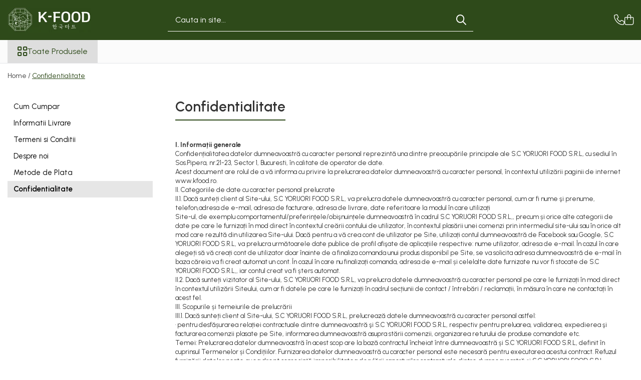

--- FILE ---
content_type: text/html; charset=UTF-8
request_url: https://www.kfood.ro/confidentialitate
body_size: 20721
content:
<!DOCTYPE html>

<html lang="ro-ro">

	<head>
		<meta charset="UTF-8">

		<script src="https://gomagcdn.ro/themes/fashion/js/lazysizes.min.js?v=10221307-4.243" async=""></script>

		<script>
			function g_js(callbk){typeof callbk === 'function' ? window.addEventListener("DOMContentLoaded", callbk, false) : false;}
		</script>

		
		<style>
			/*body.loading{overflow:hidden;}
			body.loading #wrapper{opacity: 0;visibility: hidden;}
			body #wrapper{opacity: 1;visibility: visible;transition:all .1s ease-out;}*/

			.main-header .main-menu{min-height:43px;}
			.-g-hide{visibility:hidden;opacity:0;}

					</style>
					<link rel="preconnect" href="https://fonts.googleapis.com" >
					<link rel="preconnect" href="https://fonts.gstatic.com" crossorigin>
		
		<link rel="preconnect" href="https://gomagcdn.ro"><link rel="dns-prefetch" href="https://fonts.googleapis.com" /><link rel="dns-prefetch" href="https://fonts.gstatic.com" /><link rel="dns-prefetch" href="https://connect.facebook.net" /><link rel="dns-prefetch" href="https://www.facebook.com" /><link rel="dns-prefetch" href="https://www.google-analytics.com" /><link rel="dns-prefetch" href="https://googleads.g.doubleclick.net" />

					<link rel="preload" as="style" href="https://fonts.googleapis.com/css2?family=Urbanist:wght@400;500;600;700&display=swap" fetchpriority="high" onload="this.onload=null;this.rel='stylesheet'" crossorigin>
		
		<link rel="preload" href="https://gomagcdn.ro/themes/fashion/js/plugins.js?v=10221307-4.243" as="script">

		
					<link rel="preload" href="https://www.kfood.ro/theme/default.js?v=41747725368" as="script">
				
		<link rel="preload" href="https://gomagcdn.ro/themes/fashion/js/dev.js?v=10221307-4.243" as="script">

					<noscript>
				<link rel="stylesheet" href="https://fonts.googleapis.com/css2?family=Urbanist:wght@400;500;600;700&display=swap">
			</noscript>
		
					<link rel="stylesheet" href="https://gomagcdn.ro/themes/fashion/css/main-min-v2.css?v=10221307-4.243-1" data-values='{"blockScripts": "1"}'>
		
					<link rel="stylesheet" href="https://www.kfood.ro/theme/default.css?v=41747725368">
		
						<link rel="stylesheet" href="https://gomagcdn.ro/themes/fashion/css/dev-style.css?v=10221307-4.243-1">
		
		
		
		<link rel="alternate" hreflang="x-default" href="https://www.kfood.ro/confidentialitate">
							
		<meta name="expires" content="never">
		<meta name="revisit-after" content="1 days">
					<meta name="author" content="Gomag">
				<title>Confidentialitate</title>


					<meta name="robots" content="index,follow" />
						
		<meta name="description" content="Confidentialitate">
		<meta class="viewport" name="viewport" content="width=device-width, initial-scale=1.0, user-scalable=no">
									<meta property="og:image" content="https://www.kfood.rohttps://gomagcdn.ro/domains/kfood.ro/files/company/5226062389.jpg"/>
															<link rel="canonical" href="https://www.kfood.ro/confidentialitate" />
			<meta property="og:url" content="https://www.kfood.ro/confidentialitate"/>
						
		<meta name="distribution" content="Global">
		<meta name="owner" content="www.kfood.ro">
		<meta name="publisher" content="www.kfood.ro">
		<meta name="rating" content="General">
		<meta name="copyright" content="Copyright www.kfood.ro 2026. All rights reserved">
		<link rel="search" href="https://www.kfood.ro/opensearch.ro.xml" type="application/opensearchdescription+xml" title="Cautare"/>

		
							<script src="https://gomagcdn.ro/themes/fashion/js/jquery-2.1.4.min.js"></script>
			<script defer src="https://gomagcdn.ro/themes/fashion/js/jquery.autocomplete.js?v=20181023"></script>
			<script src="https://gomagcdn.ro/themes/fashion/js/gomag.config.js?v=10221307-4.243"></script>
			<script src="https://gomagcdn.ro/themes/fashion/js/gomag.js?v=10221307-4.243"></script>
		
													<script>	
	$(document).ready(function(){
		
		$(document).on('click', $GomagConfig.cartSummaryItemRemoveButton, function() {
			var productId = $(this).attr("data-product");
			var productSku = $(this).attr("data-productsku");
			var productPrice = $(this).attr("data-productprice");
			var productQty = $(this).attr("data-qty");
			
			gtag('event', 'remove_from_cart', {
					send_to	: '',
					value	: parseFloat(productQty) * parseFloat(productPrice),
					items:[{
						id		: productSku,
						quantity: productQty,
						price	: productPrice		 
				}]
			})
			
		})
	
		$(document).on('click', $GomagConfig.checkoutItemRemoveButton, function() {
			
			var itemKey = $(this).attr('id').replace('__checkoutItemRemove','');
			var productId = $(this).data("product");
			var productSku = $(this).attr("productsku");
			var productPrice = $(this).attr("productprice");
			var productQty = $('#quantityToAdd_'+itemKey).val();
			
			gtag('event', 'remove_from_cart', {
				send_to	: '',
				value	: parseFloat(productQty) * parseFloat(productPrice),
				items	:[{
					id		: productSku,
					quantity: productQty,
					price	: productPrice
				}]
			})
			
		})
	});		
	
</script>
<script>
	(function(i,s,o,g,r,a,m){i['GoogleAnalyticsObject']=r;i[r]=i[r]||function(){
	(i[r].q=i[r].q||[]).push(arguments)},i[r].l=1*new Date();a=s.createElement(o),
	m=s.getElementsByTagName(o)[0];a.async=1;a.src=g;m.parentNode.insertBefore(a,m)
	})(window,document,'script','//www.google-analytics.com/analytics.js','ga');
	ga('create', 'UA-187007076-1', 'auto');  // Replace with your property ID.

	ga('require', 'ec');
</script>
<script>
	$.Gomag.bind('Product/Add/To/Cart/After/Listing', function gaProductAddToCartL(event, data){
		if(data.product !== undefined){

			var gaProduct = false;

			if(typeof(gaProducts) != 'undefined' && gaProducts[data.product.id] != undefined)
			{
				var gaProduct = gaProducts[data.product.id];
			}
			if(gaProduct == false)
			{
				gaProduct = {};
				gaProduct.id =  data.product.id ;
				gaProduct.name =  data.product.sku ;
				gaProduct.category = data.product.category;
				gaProduct.brand = data.product.brand;

				var variant = [];
				if(data.product.versions && data.product.versions != undefined && data.product.versions[data.product.id] != undefined && data.product.versions[data.product.id]['attributes'] != undefined && data.product.versions[data.product.id]['attributes'])
				{

					$.each(data.product.versions[data.product.id]['attributes'], function(i, v){
						variant.push(v.value);
					})
				}


				gaProduct.variant = variant.join(',');
			}

			gaProduct.price = data.product.price;
			gaProduct.quantity = data.product.productQuantity;

			ga('ec:addProduct', gaProduct);
			ga('ec:setAction', 'add');
			ga('send', 'event', 'UX', 'click', 'add to cart');     // Send data using an event.

			window.dataLayer = window.dataLayer || [];
			dataLayer.push({
				'event': 'addToCart',
				'ecommerce': {
					'add': {
					  'products': [gaProduct]
					}
				}
			});

        }
	})
	$.Gomag.bind('Product/Add/To/Cart/After/Details', function gaProductAddToCartD(event, data){

		if(data.product !== undefined){

			var gaProduct = false;
			if(
				typeof(gaProducts) != 'undefined'
				&&
				gaProducts[data.product.id] != undefined
			)
			{
				var gaProduct = gaProducts[data.product.id];
			}
			if(gaProduct == false)
			{

				gaProduct = {};
				gaProduct.id =  data.product.id ;
				gaProduct.name =   data.product.sku ;
				gaProduct.category = data.product.category;
				gaProduct.brand = data.product.brand;
				var variant = [];
				if(data.product.versions && data.product.versions != undefined && data.product.versions[data.product.id] != undefined && data.product.versions[data.product.id]['attributes'] != undefined && data.product.versions[data.product.id]['attributes'])
				{

					$.each(data.product.versions[data.product.id]['attributes'], function(i, v){
						variant.push(v.value);
					})
				}


				gaProduct.variant = variant.join(',');
				gaProduct.price = data.product.price;

			}
			gaProduct.quantity = data.product.productQuantity;

			ga('ec:addProduct', gaProduct);
			ga('ec:setAction', 'add');
			ga('send', 'event', 'UX', 'click', 'add to cart');     // Send data using an event.

			window.dataLayer = window.dataLayer || [];
			dataLayer.push({
			  'event': 'addToCart',
			  'ecommerce': {
				'add': {
				  'products': [gaProduct]
				}
			  }
			});
        }

	})
	 $.Gomag.bind('Product/Remove/From/Cart', function gaProductRemovedFromCart(event, data){
		var envData = $.Gomag.getEnvData();
		var products = envData.products;

		if(data.data.product !== undefined && products[data.data.product] !== undefined){


			var dataProduct = products[data.data.product];
			gaProduct = {};
			gaProduct.id =  dataProduct.id ;

			gaProduct.name =   dataProduct.sku ;
			gaProduct.category = dataProduct.category;
			gaProduct.brand = dataProduct.brand;
			gaProduct.price = dataProduct.price;

			var variant = [];
			if(dataProduct['version'] != undefined && dataProduct['version'])
			{

				$.each(dataProduct['version'], function(i, v){
					variant.push(v.value);
				})
			}


			gaProduct.variant = variant.join(',');
			gaProduct.quantity = data.data.quantity;
			ga('ec:addProduct', gaProduct);
			ga('ec:setAction', 'remove');
			ga('send', 'event', 'UX', 'click', 'remove from cart');
			window.dataLayer = window.dataLayer || [];
			dataLayer.push({
				  'event': 'removeFromCart',
				  'ecommerce': {
					'remove': {                               // 'remove' actionFieldObject measures.
					  'products': [gaProduct]
					}
				  }
				});
        }

	});

	 $.Gomag.bind('Cart/Quantity/Update', function gaCartQuantityUpdate(event, data){
		var envData = $.Gomag.getEnvData();
		var products = envData.products;
		if(!data.data.finalQuantity || !data.data.initialQuantity)
		{
			return false;
		}
		var dataProduct = products[data.data.product];
		gaProduct = {};
		gaProduct.id =  dataProduct.id ;
		gaProduct.name =   dataProduct.sku ;
		gaProduct.category = dataProduct.category;
		gaProduct.brand = dataProduct.brand;
		gaProduct.price = dataProduct.price;
		var variant = [];
		if(dataProduct['version'] != undefined && dataProduct['version'])
		{

			$.each(dataProduct['version'], function(i, v){
				variant.push(v.value);
			})
		}
		gaProduct.variant = variant.join(',');
		var type = 'addToCart';

		if(parseFloat(data.data.initialQuantity) > parseFloat(data.data.finalQuantity))
		{
			var quantity = parseFloat(data.data.initialQuantity) - parseFloat(data.data.finalQuantity);
			gaProduct.quantity = quantity;

			ga('ec:addProduct', gaProduct);
			ga('ec:setAction', 'remove');
			ga('send', 'event', 'UX', 'click', 'remove from cart');
			window.dataLayer = window.dataLayer || [];
			dataLayer.push({
				  'event': 'removeFromCart',
				  'ecommerce': {
					'remove': {                               // 'remove' actionFieldObject measures.
					  'products': [gaProduct]
					}
				  }
				});
		}
		else if(parseFloat(data.data.initialQuantity) < parseFloat(data.data.finalQuantity))
		{
			var quantity = parseFloat(data.data.finalQuantity) - parseFloat(data.data.initialQuantity);
			gaProduct.quantity = quantity;

			ga('ec:addProduct', gaProduct);
			ga('ec:setAction', 'add');
			ga('send', 'event', 'UX', 'click', 'add to cart');     // Send data using an event.

			window.dataLayer = window.dataLayer || [];
			dataLayer.push({
			  'event': 'addToCart',
			  'ecommerce': {
				'add': {
				  'products': [gaProduct]
				}
			  }
			});
		}

	});
$.Gomag.bind('Product/Box/Click', function enhancedAnalytics(queue){
		$.Gomag.asyncClickBlock(queue);
		if(
			typeof(gaProducts) != 'undefined'
			&&
			gaProducts[queue.data.product] != undefined
		)
		{
			var clickProduct = gaProducts[queue.data.product];
		}
		else
		{
			var clickProduct = {};
			var productId = queue.data.product;

			var envData = $.Gomag.getEnvData();
			var products = envData.products;

			if(products[productId] !== undefined){

				var dataProduct = products[productId];

				clickProduct.list = 'homepage';
				clickProduct.position = '0';
				clickProduct.name =  dataProduct.sku ;
				clickProduct.id = dataProduct.id;
				clickProduct.price = dataProduct.price;
				clickProduct.brand = dataProduct.brand;
				clickProduct.category = dataProduct.category;
				clickProduct.variant = '';
			}
		}
		window.dataLayer = window.dataLayer || [];

		dataLayer.push({
			'event': 'productClick',
			'ecommerce': {
			  'click': {
				'actionField': {'list': 'Search'},      // Optional list property.
				'products': [clickProduct]
			   }
			 },
			 'eventCallback': function() {
			   return false;
			 }
		  });

		ga('ec:addProduct', clickProduct);
		ga('ec:setAction', 'click', {list: 'Search'});

		  // Send click with an event, then send user to product page.
		  ga('send', 'event', 'UX', 'click', 'Results', {
			useBeacon: true,
			hitCallback: function() {
				$.Gomag.asyncClickComplete(queue);
			},
			hitCallbackFail: function()
			{
				$.Gomag.asyncClickComplete(queue);
			}
		  });
		setTimeout(function(){ $.Gomag.asyncClickComplete(queue);}, 200);
	});
</script>
<script>
function gmsc(name, value)
{
	if(value != undefined && value)
	{
		var expires = new Date();
		expires.setTime(expires.getTime() + parseInt(3600*24*1000*90));
		document.cookie = encodeURIComponent(name) + "=" + encodeURIComponent(value) + '; expires='+ expires.toUTCString() + "; path=/";
	}
}
let gmqs = window.location.search;
let gmup = new URLSearchParams(gmqs);
gmsc('g_sc', gmup.get('shop_campaign'));
gmsc('shop_utm_campaign', gmup.get('utm_campaign'));
gmsc('shop_utm_medium', gmup.get('utm_medium'));
gmsc('shop_utm_source', gmup.get('utm_source'));
</script>
	<script type="text/javascript">
		(function(){
		ra_key = "QDBEJIZYOI6VKM";
		var ra = document.createElement("script"); ra.type ="text/javascript"; ra.async = true; ra.src = ("https:" ==
		document.location.protocol ? "https://" : "http://") + "tracking.retargeting.biz/v3/rajs/" + ra_key + ".js";
		var s = document.getElementsByTagName("script")[0]; s.parentNode.insertBefore(ra,s);})();
		var _ra = _ra || {};
	
	</script>
 	<!-- Facebook Pixel Code -->
				<script>
				!function(f,b,e,v,n,t,s){if(f.fbq)return;n=f.fbq=function(){n.callMethod?
				n.callMethod.apply(n,arguments):n.queue.push(arguments)};if(!f._fbq)f._fbq=n;
				n.push=n;n.loaded=!0;n.version="2.0";n.queue=[];t=b.createElement(e);t.async=!0;
				t.src=v;s=b.getElementsByTagName(e)[0];s.parentNode.insertBefore(t,s)}(window,
				document,"script","//connect.facebook.net/en_US/fbevents.js");

				fbq("init", "2809761829179413");
				fbq("track", "PageView");</script>
				<!-- End Facebook Pixel Code -->
				<script>
				$.Gomag.bind('User/Ajax/Data/Loaded', function(event, data){
					if(data != undefined && data.data != undefined)
					{
						var eventData = data.data;
						if(eventData.facebookUserData != undefined)
						{
							$('body').append(eventData.facebookUserData);
						}
					}
				})
				</script>
				<meta name="facebook-domain-verification" content="np18w3ycujuxpq2jn4350857eps0zr" /><script>
	$.Gomag.bind('Product/Add/To/Cart/After/Listing', function(event, data){
		if(data.product !== undefined){
			gtag('event', 'add_to_cart', {
				send_to	: '',
				value	: parseFloat(data.product.productQuantity) * parseFloat(data.product.price),
				items	:[{
					id		: data.product.sku,
					name	: data.product.name,
					brand	: data.product.brand,
					category: data.product.category,
					quantity: data.product.productQuantity,
					price	: data.product.price
				 
			}]
		   })
        }
	})
	$.Gomag.bind('Product/Add/To/Cart/After/Details', function(event, data){
		
		if(data.product !== undefined){
			gtag('event', 'add_to_cart', {
				send_to: '',
				value: parseFloat(data.product.productQuantity) * parseFloat(data.product.price),
				items: [{
					id: data.product.sku,
					name		: data.product.name,
					brand		: data.product.brand,
					category	: data.product.category,
					quantity	: data.product.productQuantity,
					price		: data.product.price
				}]	
			})
		}
	})
   
</script><meta name="google-site-verification" content="sScqzM5CRGyijZOoactkaXX4YwKpIeVTkpAXwU_u1no" />					
		
	</head>

	<body class="" style="">

		<script >
			function _addCss(url, attribute, value, loaded){
				var _s = document.createElement('link');
				_s.rel = 'stylesheet';
				_s.href = url;
				_s.type = 'text/css';
				if(attribute)
				{
					_s.setAttribute(attribute, value)
				}
				if(loaded){
					_s.onload = function(){
						var dom = document.getElementsByTagName('body')[0];
						//dom.classList.remove('loading');
					}
				}
				var _st = document.getElementsByTagName('link')[0];
				_st.parentNode.insertBefore(_s, _st);
			}
			//_addCss('https://fonts.googleapis.com/css2?family=Open+Sans:ital,wght@0,300;0,400;0,600;0,700;1,300;1,400&display=swap');
			_addCss('https://gomagcdn.ro/themes/_fonts/Open-Sans.css');

		</script>
		<script>
				/*setTimeout(
				  function()
				  {
				   document.getElementsByTagName('body')[0].classList.remove('loading');
				  }, 1000);*/
		</script>
									<script>	
	$(document).ready(function(){
		$(document).on('click', '.product-remove', function() {
			var productId = $(this).attr("data-product");
			var productQty = $(this).attr("data-qty");
			
			_ra.removeFromCart(productId, productQty, false, function() {
				//console.log("Product removed from cart"); // un callback
            });
			
		})
	});		
	
	$(document).ready(function(){
		$(document).on('click', '.remove', function() {
			var productId = $(this).attr("data-product");
			var productQty = $(this).attr("data-qty");
			
			_ra.removeFromCart(productId, productQty, false, function() {
				//console.log("Product removed from cart"); // un callback
            });
			
		})
	});		
	
</script>
					
					<div id="fb-root"></div>
						<script >
			window.fbAsyncInit = function() {
			FB.init({
			appId : '24291475243791199',
			autoLogAppEvents : true,
			xfbml : true,
			version : 'v12.0'
			});
			};
			</script>
			<script async defer crossorigin="anonymous" src="https://connect.facebook.net/ro_RO/sdk.js"></script>
					
		<div id="wrapper">
			<!-- BLOCK:9fbb121d1fe9dd2c4e6c95c661caf9bc start -->
<div id="_cartSummary" class="hide"></div>

<script >
	$(document).ready(function() {

		$(document).on('keypress', '.-g-input-loader', function(){
			$(this).addClass('-g-input-loading');
		})

		$.Gomag.bind('Product/Add/To/Cart/After', function(eventResponse, properties)
		{
									var data = JSON.parse(properties.data);
			$('.q-cart').html(data.quantity);
			if(parseFloat(data.quantity) > 0)
			{
				$('.q-cart').removeClass('hide');
			}
			else
			{
				$('.q-cart').addClass('hide');
			}
			$('.cartPrice').html(data.subtotal + ' ' + data.currency);
			$('.cartProductCount').html(data.quantity);


		})
		$('#_cartSummary').on('updateCart', function(event, cart) {
			var t = $(this);

			$.get('https://www.kfood.ro/cart-update', {
				cart: cart
			}, function(data) {

				$('.q-cart').html(data.quantity);
				if(parseFloat(data.quantity) > 0)
				{
					$('.q-cart').removeClass('hide');
				}
				else
				{
					$('.q-cart').addClass('hide');
				}
				$('.cartPrice').html(data.subtotal + ' ' + data.currency);
				$('.cartProductCount').html(data.quantity);
			}, 'json');
			window.ga = window.ga || function() {
				(ga.q = ga.q || []).push(arguments)
			};
			ga('send', 'event', 'Buton', 'Click', 'Adauga_Cos');
		});

		if(window.gtag_report_conversion) {
			$(document).on("click", 'li.phone-m', function() {
				var phoneNo = $('li.phone-m').children( "a").attr('href');
				gtag_report_conversion(phoneNo);
			});

		}

	});
</script>


	<div class="cart-dd cart-side _cartShow cart-closed"></div>

<header class="main-header container-bg clearfix" data-block="headerBlock">
	<div class="discount-tape container-h full -g-hide" id="_gomagHellobar"></div>

		
	<div class="top-head-bg container-h full">

		<div class="top-head container-h">
			<div class="row">
				<div class="col-md-3 col-sm-3 col-xs-5 logo-h">
					
	<a href="https://www.kfood.ro" id="logo" data-pageId="2">
		<img src="https://gomagcdn.ro/domains/kfood.ro/files/company/5226062389.jpg" fetchpriority="high" class="img-responsive" alt="" title="" width="200" height="50" style="width:auto;">
	</a>
				</div>
				<div class="col-md-4 col-sm-4 col-xs-7 main search-form-box">
					
<form name="search-form" class="search-form" action="https://www.kfood.ro/produse" id="_searchFormMainHeader">

	<input id="_autocompleteSearchMainHeader" name="c" class="input-placeholder -g-input-loader" type="text" placeholder="Cauta in site..." aria-label="Search"  value="">
	<button id="_doSearch" class="search-button" aria-hidden="true">
		<i class="fa fa-search" aria-hidden="true"></i>
	</button>

				<script >
			$(document).ready(function() {

				$('#_autocompleteSearchMainHeader').autocomplete({
					serviceUrl: 'https://www.kfood.ro/autocomplete',
					minChars: 2,
					deferRequestBy: 700,
					appendTo: '#_searchFormMainHeader',
					width: parseInt($('#_doSearch').offset().left) - parseInt($('#_autocompleteSearchMainHeader').offset().left),
					formatResult: function(suggestion, currentValue) {
						return suggestion.value;
					},
					onSelect: function(suggestion) {
						$(this).val(suggestion.data);
					},
					onSearchComplete: function(suggestion) {
						$(this).removeClass('-g-input-loading');
					}
				});
				$(document).on('click', '#_doSearch', function(e){
					e.preventDefault();
					if($('#_autocompleteSearchMainHeader').val() != '')
					{
						$('#_searchFormMainHeader').submit();
					}
				})
			});
		</script>
	

</form>
				</div>
				<div class="col-md-5 col-sm-5 acount-section">
					
<ul>
	<li class="search-m hide">
		<a href="#" class="-g-no-url" aria-label="Cauta in site..." data-pageId="">
			<i class="fa fa-search search-open" aria-hidden="true"></i>
			<i style="display:none" class="fa fa-times search-close" aria-hidden="true"></i>
		</a>
	</li>
	<li class="-g-user-icon -g-user-icon-empty">
			
	</li>
	
				<li class="contact-header">
			<a href="tel:0771235274" aria-label="Contacteaza-ne" data-pageId="3">
				<i class="fa fa-phone" aria-hidden="true"></i>
								<span>0771235274</span>
			</a>
		</li>
			<li class="wishlist-header hide">
		<a href="https://www.kfood.ro/wishlist" aria-label="Wishlist" data-pageId="28">
			<span class="-g-wishlist-product-count -g-hide"></span>
			<i class="fa fa-heart-o" aria-hidden="true"></i>
			<span class="">Favorite</span>
		</a>
	</li>
	<li class="cart-header-btn cart">
		<a class="cart-drop _showCartHeader" href="https://www.kfood.ro/cos-de-cumparaturi" aria-label="Cos de cumparaturi">
			<span class="q-cart hide">0</span>
			<i class="fa fa-shopping-bag" aria-hidden="true"></i>
			<span class="count cartPrice">0,00
				
			</span>
		</a>
			</li>

	</ul>

	<script>
		$(document).ready(function() {
			//Cart
							$.Gomag.bind('Product/Add/To/Cart/Validate', function(){
					if($('#-g-cart-dropdown').length)
					{
						$('.close-side-cart').click();
						$('#-g-cart-dropdown').remove();
					}
				})
				$(document).on('click', '.cart', function(e){
					e.preventDefault();
					$.Gomag.showCartSummary('div._cartShow');
					if($('.cart-side').length){
						$('.menu-wrapper').addClass('cart_side_opened');
					}
				});
				$(document).on('click', '.close-side-cart', function(){
					$.Gomag.hideCartSummary('div._cartShow');
					$('div._cartShow').removeClass('cart-open');
					if($('.cart-side').length){
						$('.menu-wrapper').removeClass('cart_side_opened');
					}
					$.Gomag.getUserAjaxData();
				});
						$(document).on('click', '.dropdown-toggle', function() {
				window.location = $(this).attr('href');
			})
		})
	</script>

				</div>
			</div>
		</div>
	</div>


<div id="navigation">
	<nav id="main-menu" class="main-menu container-h full clearfix">
		<a href="#" class="menu-trg -g-no-url" title="Produse">
			<span>&nbsp;</span>
		</a>
		
<div class="container-h nav-menu-hh clearfix">

	<!-- BASE MENU -->
	<ul class="
			nav-menu base-menu
			
			
		">

		<li class="all-product-button menu-drop">
			<a class="" href="#mm-2">Toate Produsele <i class="fa fa-angle-down"></i></a>
			<div class="menu-dd">
				

	<ul class="FH">
			
		<li class="ifDrop __GomagMM ">
							<a
					href="https://www.kfood.ro/instante"
					class="  "
					rel="  "
					
					title="Ready to Cook"
					data-Gomag=''
					data-block-name="mainMenuD0"
					data-pageId= "80"
					data-block="mainMenuD">
											<span class="list">Ready to Cook</span>
						<i class="fa fa-angle-right"></i>
				</a>

										<ul class="drop-list clearfix w100">
																																						<li class="fl">
										<div class="col">
											<p class="title">
												<a
												href="https://www.kfood.ro/can"
												class="title    "
												rel="  "
												
												title="Canned Food"
												data-Gomag=''
												data-block-name="mainMenuD1"
												data-block="mainMenuD"
												data-pageId= "80"
												>
																										Canned Food
												</a>
											</p>
																						
										</div>
									</li>
																																<li class="fl">
										<div class="col">
											<p class="title">
												<a
												href="https://www.kfood.ro/retort-food"
												class="title    "
												rel="  "
												
												title="Cooked rice"
												data-Gomag=''
												data-block-name="mainMenuD1"
												data-block="mainMenuD"
												data-pageId= "80"
												>
																										Cooked rice
												</a>
											</p>
																						
										</div>
									</li>
																																<li class="fl">
										<div class="col">
											<p class="title">
												<a
												href="https://www.kfood.ro/soup-sauce"
												class="title    "
												rel="  "
												
												title="Soup base/Sauce"
												data-Gomag=''
												data-block-name="mainMenuD1"
												data-block="mainMenuD"
												data-pageId= "80"
												>
																										Soup base/Sauce
												</a>
											</p>
																						
										</div>
									</li>
																													</ul>
									
		</li>
		
		<li class="ifDrop __GomagMM ">
							<a
					href="https://www.kfood.ro/noodles"
					class="  "
					rel="  "
					
					title="Noodles"
					data-Gomag=''
					data-block-name="mainMenuD0"
					data-pageId= "80"
					data-block="mainMenuD">
											<span class="list">Noodles</span>
						<i class="fa fa-angle-right"></i>
				</a>

										<ul class="drop-list clearfix w100">
																																						<li class="fl">
										<div class="col">
											<p class="title">
												<a
												href="https://www.kfood.ro/pack-ramen"
												class="title    "
												rel="  "
												
												title="Pack Ramen"
												data-Gomag=''
												data-block-name="mainMenuD1"
												data-block="mainMenuD"
												data-pageId= "80"
												>
																										Pack Ramen
												</a>
											</p>
																						
										</div>
									</li>
																																<li class="fl">
										<div class="col">
											<p class="title">
												<a
												href="https://www.kfood.ro/cup-ramen"
												class="title    "
												rel="  "
												
												title="Cup Ramen"
												data-Gomag=''
												data-block-name="mainMenuD1"
												data-block="mainMenuD"
												data-pageId= "80"
												>
																										Cup Ramen
												</a>
											</p>
																						
										</div>
									</li>
																																<li class="fl">
										<div class="col">
											<p class="title">
												<a
												href="https://www.kfood.ro/dried-noodles"
												class="title    "
												rel="  "
												
												title="Dried Noodles"
												data-Gomag=''
												data-block-name="mainMenuD1"
												data-block="mainMenuD"
												data-pageId= "80"
												>
																										Dried Noodles
												</a>
											</p>
																						
										</div>
									</li>
																																<li class="fl">
										<div class="col">
											<p class="title">
												<a
												href="https://www.kfood.ro/instant-noodles"
												class="title    "
												rel="  "
												
												title="Instant Noodles"
												data-Gomag=''
												data-block-name="mainMenuD1"
												data-block="mainMenuD"
												data-pageId= "80"
												>
																										Instant Noodles
												</a>
											</p>
																						
										</div>
									</li>
																													</ul>
									
		</li>
		
		<li class="ifDrop __GomagMM ">
							<a
					href="https://www.kfood.ro/sosuri-condimentale"
					class="  "
					rel="  "
					
					title="Sauce & Spices"
					data-Gomag=''
					data-block-name="mainMenuD0"
					data-pageId= "80"
					data-block="mainMenuD">
											<span class="list">Sauce &amp; Spices</span>
						<i class="fa fa-angle-right"></i>
				</a>

										<ul class="drop-list clearfix w100">
																																						<li class="fl">
										<div class="col">
											<p class="title">
												<a
												href="https://www.kfood.ro/paste"
												class="title    "
												rel="  "
												
												title="Sauce"
												data-Gomag=''
												data-block-name="mainMenuD1"
												data-block="mainMenuD"
												data-pageId= "80"
												>
																										Sauce
												</a>
											</p>
																																															<a
														href="https://www.kfood.ro/sesame-oil"
														rel="  "
														
														title="Sesame oil"
														class="    "
														data-Gomag=''
														data-block-name="mainMenuD2"
														data-block="mainMenuD"
														data-pageId=""
													>
																												<i class="fa fa-angle-right"></i>
														<span>Sesame oil</span>
													</a>
																									<a
														href="https://www.kfood.ro/red-pepper-soybean-paste"
														rel="  "
														
														title="Red pepper/Soybean paste"
														class="    "
														data-Gomag=''
														data-block-name="mainMenuD2"
														data-block="mainMenuD"
														data-pageId=""
													>
																												<i class="fa fa-angle-right"></i>
														<span>Red pepper/Soybean paste</span>
													</a>
																									<a
														href="https://www.kfood.ro/soy-sauce"
														rel="  "
														
														title="Soy sauce"
														class="    "
														data-Gomag=''
														data-block-name="mainMenuD2"
														data-block="mainMenuD"
														data-pageId=""
													>
																												<i class="fa fa-angle-right"></i>
														<span>Soy sauce</span>
													</a>
																									<a
														href="https://www.kfood.ro/special-sauce"
														rel="  "
														
														title="Special sauce / Paste"
														class="    "
														data-Gomag=''
														data-block-name="mainMenuD2"
														data-block="mainMenuD"
														data-pageId=""
													>
																												<i class="fa fa-angle-right"></i>
														<span>Special sauce / Paste</span>
													</a>
																							
										</div>
									</li>
																																<li class="fl">
										<div class="col">
											<p class="title">
												<a
												href="https://www.kfood.ro/cereale"
												class="title    "
												rel="  "
												
												title="Seasoning/Spices"
												data-Gomag=''
												data-block-name="mainMenuD1"
												data-block="mainMenuD"
												data-pageId= "80"
												>
																										Seasoning/Spices
												</a>
											</p>
																						
										</div>
									</li>
																													</ul>
									
		</li>
		
		<li class="ifDrop __GomagMM ">
							<a
					href="https://www.kfood.ro/snackuri-si-bauturi"
					class="  "
					rel="  "
					
					title="Snack & Drink"
					data-Gomag=''
					data-block-name="mainMenuD0"
					data-pageId= "80"
					data-block="mainMenuD">
											<span class="list">Snack &amp; Drink</span>
						<i class="fa fa-angle-right"></i>
				</a>

										<ul class="drop-list clearfix w100">
																																						<li class="fl">
										<div class="col">
											<p class="title">
												<a
												href="https://www.kfood.ro/bauturi"
												class="title    "
												rel="  "
												
												title="Drink"
												data-Gomag=''
												data-block-name="mainMenuD1"
												data-block="mainMenuD"
												data-pageId= "80"
												>
																										Drink
												</a>
											</p>
																																															<a
														href="https://www.kfood.ro/băuturi-alcoolice"
														rel="  "
														
														title="Alcoholic beverages"
														class="    "
														data-Gomag=''
														data-block-name="mainMenuD2"
														data-block="mainMenuD"
														data-pageId=""
													>
																												<i class="fa fa-angle-right"></i>
														<span>Alcoholic beverages</span>
													</a>
																									<a
														href="https://www.kfood.ro/beverage"
														rel="  "
														
														title="Fruit Juice/Soda/Soy Drinks"
														class="    "
														data-Gomag=''
														data-block-name="mainMenuD2"
														data-block="mainMenuD"
														data-pageId=""
													>
																												<i class="fa fa-angle-right"></i>
														<span>Fruit Juice/Soda/Soy Drinks</span>
													</a>
																									<a
														href="https://www.kfood.ro/korean-ginseng"
														rel="  "
														
														title="Ginseng"
														class="    "
														data-Gomag=''
														data-block-name="mainMenuD2"
														data-block="mainMenuD"
														data-pageId=""
													>
																												<i class="fa fa-angle-right"></i>
														<span>Ginseng</span>
													</a>
																									<a
														href="https://www.kfood.ro/ceai"
														rel="  "
														
														title="Tea"
														class="    "
														data-Gomag=''
														data-block-name="mainMenuD2"
														data-block="mainMenuD"
														data-pageId=""
													>
																												<i class="fa fa-angle-right"></i>
														<span>Tea</span>
													</a>
																							
										</div>
									</li>
																																<li class="fl">
										<div class="col">
											<p class="title">
												<a
												href="https://www.kfood.ro/snakuri"
												class="title    "
												rel="  "
												
												title="Snack"
												data-Gomag=''
												data-block-name="mainMenuD1"
												data-block="mainMenuD"
												data-pageId= "80"
												>
																										Snack
												</a>
											</p>
																																															<a
														href="https://www.kfood.ro/biscuiti"
														rel="  "
														
														title="Biscuit & Bread"
														class="    "
														data-Gomag=''
														data-block-name="mainMenuD2"
														data-block="mainMenuD"
														data-pageId=""
													>
																												<i class="fa fa-angle-right"></i>
														<span>Biscuit &amp; Bread</span>
													</a>
																									<a
														href="https://www.kfood.ro/cereal"
														rel="  "
														
														title="Cereal"
														class="    "
														data-Gomag=''
														data-block-name="mainMenuD2"
														data-block="mainMenuD"
														data-pageId=""
													>
																												<i class="fa fa-angle-right"></i>
														<span>Cereal</span>
													</a>
																									<a
														href="https://www.kfood.ro/chipsuri"
														rel="  "
														
														title="Chips"
														class="    "
														data-Gomag=''
														data-block-name="mainMenuD2"
														data-block="mainMenuD"
														data-pageId=""
													>
																												<i class="fa fa-angle-right"></i>
														<span>Chips</span>
													</a>
																									<a
														href="https://www.kfood.ro/dulciuiri"
														rel="  "
														
														title="Jelly/Candy/Chocolate"
														class="    "
														data-Gomag=''
														data-block-name="mainMenuD2"
														data-block="mainMenuD"
														data-pageId=""
													>
																												<i class="fa fa-angle-right"></i>
														<span>Jelly/Candy/Chocolate</span>
													</a>
																									<a
														href="https://www.kfood.ro/mozzi"
														rel="  "
														
														title="Mochi"
														class="    "
														data-Gomag=''
														data-block-name="mainMenuD2"
														data-block="mainMenuD"
														data-pageId=""
													>
																												<i class="fa fa-angle-right"></i>
														<span>Mochi</span>
													</a>
																							
										</div>
									</li>
																													</ul>
									
		</li>
		
		<li class="ifDrop __GomagMM ">
							<a
					href="https://www.kfood.ro/dried-food"
					class="  "
					rel="  "
					
					title="Dried Food"
					data-Gomag=''
					data-block-name="mainMenuD0"
					data-pageId= "80"
					data-block="mainMenuD">
											<span class="list">Dried Food</span>
						<i class="fa fa-angle-right"></i>
				</a>

										<ul class="drop-list clearfix w100">
																																						<li class="fl">
										<div class="col">
											<p class="title">
												<a
												href="https://www.kfood.ro/mix-faina-orez-noodles"
												class="title    "
												rel="  "
												
												title="Rice & Powder"
												data-Gomag=''
												data-block-name="mainMenuD1"
												data-block="mainMenuD"
												data-pageId= "80"
												>
																										Rice &amp; Powder
												</a>
											</p>
																						
										</div>
									</li>
																																<li class="fl">
										<div class="col">
											<p class="title">
												<a
												href="https://www.kfood.ro/seaweed-vegetable"
												class="title    "
												rel="  "
												
												title="Seaweed & Vegetable"
												data-Gomag=''
												data-block-name="mainMenuD1"
												data-block="mainMenuD"
												data-pageId= "80"
												>
																										Seaweed &amp; Vegetable
												</a>
											</p>
																						
										</div>
									</li>
																													</ul>
									
		</li>
		
		<li class="ifDrop __GomagMM ">
							<a
					href="https://www.kfood.ro/refrigerate"
					class="  "
					rel="  "
					
					title="Fresh food"
					data-Gomag=''
					data-block-name="mainMenuD0"
					data-pageId= "80"
					data-block="mainMenuD">
											<span class="list">Fresh food</span>
						<i class="fa fa-angle-right"></i>
				</a>

										<ul class="drop-list clearfix w100">
																																						<li class="fl">
										<div class="col">
											<p class="title">
												<a
												href="https://www.kfood.ro/tofu"
												class="title    "
												rel="  "
												
												title="Tofu"
												data-Gomag=''
												data-block-name="mainMenuD1"
												data-block="mainMenuD"
												data-pageId= "80"
												>
																										Tofu
												</a>
											</p>
																						
										</div>
									</li>
																																<li class="fl">
										<div class="col">
											<p class="title">
												<a
												href="https://www.kfood.ro/prajitura-orez"
												class="title    "
												rel="  "
												
												title="Rice cake"
												data-Gomag=''
												data-block-name="mainMenuD1"
												data-block="mainMenuD"
												data-pageId= "80"
												>
																										Rice cake
												</a>
											</p>
																						
										</div>
									</li>
																													</ul>
									
		</li>
		
		<li class="ifDrop __GomagMM ">
							<a
					href="https://www.kfood.ro/divers"
					class="  "
					rel="  "
					
					title="Life & Living"
					data-Gomag=''
					data-block-name="mainMenuD0"
					data-pageId= "80"
					data-block="mainMenuD">
											<span class="list">Life &amp; Living</span>
						<i class="fa fa-angle-right"></i>
				</a>

										<ul class="drop-list clearfix w100">
																																						<li class="fl">
										<div class="col">
											<p class="title">
												<a
												href="https://www.kfood.ro/k-beauty"
												class="title    "
												rel="  "
												
												title="K-Beauty"
												data-Gomag=''
												data-block-name="mainMenuD1"
												data-block="mainMenuD"
												data-pageId= "80"
												>
																										K-Beauty
												</a>
											</p>
																						
										</div>
									</li>
																																<li class="fl">
										<div class="col">
											<p class="title">
												<a
												href="https://www.kfood.ro/ustensile-si-accesorii-bucatarie"
												class="title    "
												rel="  "
												
												title="Ustensile/Accesorii Bucatarie"
												data-Gomag=''
												data-block-name="mainMenuD1"
												data-block="mainMenuD"
												data-pageId= "80"
												>
																										Ustensile/Accesorii Bucatarie
												</a>
											</p>
																						
										</div>
									</li>
																													</ul>
									
		</li>
		
		<li class="ifDrop __GomagMM ">
								<a
						href="https://www.kfood.ro/kimchi"
						class="    "
						rel="  "
						
						title="Kimchi"
						data-Gomag=''
						data-block-name="mainMenuD0"  data-block="mainMenuD" data-pageId= "80">
												<span class="list">Kimchi</span>
					</a>
				
		</li>
				</ul>
			</div>
		</li>

		


	</ul> <!-- end of BASE MENU -->

</div>
		<ul class="mobile-icon fr">

							<li class="phone-m">
					<a href="tel:0771235274" title="Contacteaza-ne">
												<i class="fa fa-phone" aria-hidden="true"></i>
					</a>
				</li>
									<li class="user-m -g-user-icon -g-user-icon-empty">
			</li>
			<li class="wishlist-header-m hide">
				<a href="https://www.kfood.ro/wishlist">
					<span class="-g-wishlist-product-count"></span>
					<i class="fa fa-heart-o" aria-hidden="true"></i>

				</a>
			</li>
			<li class="cart-m">
				<a href="https://www.kfood.ro/cos-de-cumparaturi">
					<span class="q-cart hide">0</span>
					<i class="fa fa-shopping-bag" aria-hidden="true"></i>
				</a>
			</li>
			<li class="search-m">
				<a href="#" class="-g-no-url" aria-label="Cauta in site...">
					<i class="fa fa-search search-open" aria-hidden="true"></i>
					<i style="display:none" class="fa fa-times search-close" aria-hidden="true"></i>
				</a>
			</li>
					</ul>
	</nav>
	<!-- end main-nav -->

	<div style="display:none" class="search-form-box search-toggle">
		<form name="search-form" class="search-form" action="https://www.kfood.ro/produse" id="_searchFormMobileToggle">
			<input id="_autocompleteSearchMobileToggle" name="c" class="input-placeholder -g-input-loader" type="text" autofocus="autofocus" value="" placeholder="Cauta in site..." aria-label="Search">
			<button id="_doSearchMobile" class="search-button" aria-hidden="true">
				<i class="fa fa-search" aria-hidden="true"></i>
			</button>

										<script >
					$(document).ready(function() {
						$('#_autocompleteSearchMobileToggle').autocomplete({
							serviceUrl: 'https://www.kfood.ro/autocomplete',
							minChars: 2,
							deferRequestBy: 700,
							appendTo: '#_searchFormMobileToggle',
							width: parseInt($('#_doSearchMobile').offset().left) - parseInt($('#_autocompleteSearchMobileToggle').offset().left),
							formatResult: function(suggestion, currentValue) {
								return suggestion.value;
							},
							onSelect: function(suggestion) {
								$(this).val(suggestion.data);
							},
							onSearchComplete: function(suggestion) {
								$(this).removeClass('-g-input-loading');
							}
						});

						$(document).on('click', '#_doSearchMobile', function(e){
							e.preventDefault();
							if($('#_autocompleteSearchMobileToggle').val() != '')
							{
								$('#_searchFormMobileToggle').submit();
							}
						})
					});
				</script>
			
		</form>
	</div>
</div>

</header>
<!-- end main-header --><!-- BLOCK:9fbb121d1fe9dd2c4e6c95c661caf9bc end -->
			
<style>
body{background:none;}
</style>
<div class="container-h container-bg breadcrumb-box -g-breadcrumbs-container">
	<div class="breadcrumb breadcrumb2 bread-static">
		<div class="breadcrumbs-box">
			<ol>
				<li><a href="https://www.kfood.ro/">Home /</a></li>
				<li><a href="" class="active">Confidentialitate</a></li>
			</ol>

		</div>
	</div>
</div>

<div class="clear"></div>

<div class="account-h default-pg landing-h container-h container-bg ">
	<div class="row">
		
			<div style="margin-bottom:30px;" class="account-section col-md-9 col-sm-12 col-xs-12 pull-right clearfix col-lg-9 __pageComponentsHolder">
				

	<div class="container-bg titleComponent container-h  gomagComponent -g-component-id-182 " data-gomag-component=&quot;0&quot;>
				<style>
			.titleComponent h1{font-size: 30px;margin-bottom:20px; padding-bottom: 10px;}
			.titleComponent h2{font-size: 25px;margin-bottom:15px;}
			.titleComponent h2 a{text-decoration: none;}
		</style>
				<h1 class="title" style="">
									Confidentialitate
					</h1>
	</div>


	<div class="landing-content container-bg _descriptionTab  container-h  gomagComponent  -g-component-id-183 " data-gomag-component=&quot;1&quot;>
		<style>
			.landing-content ol, .landing-content ul {
				list-style: initial;
				padding-left: 20px;
				margin: 10px 0;
			}
		</style>
		<p><strong>I. Informații generale</strong><br />
Confidențialitatea datelor dumneavoastră cu caracter personal reprezintă una dintre preocupările principale ale S.C YORIJORI FOOD&nbsp;S.R.L, cu sediul &icirc;n Sos.Pipera, nr.21-23, Sector 1, Bucuresti, &icirc;n calitate de operator de date.<br />
Acest document are rolul de a vă informa cu privire la prelucrarea datelor dumneavoastră cu caracter personal, &icirc;n contextul utilizării paginii de internet www.kfood.ro.<br />
II. Categoriile de date cu caracter personal prelucrate&nbsp;<br />
II.1. Dacă sunteți client al Site-ului, S.C YORIJORI FOOD&nbsp;S.R.L, va prelucra datele dumneavoastră cu caracter personal, cum ar fi nume şi prenume, telefon,adresa de e-mail, adresa de facturare, adresa de livrare, date referitoare la modul &icirc;n care utilizați<br />
Site-ul, de exemplu comportamentul/preferinţele/obişnuințele dumneavoastră &icirc;n cadrul S.C YORIJORI FOOD&nbsp;S.R.L,, precum și orice alte categorii de date pe care le furnizați &icirc;n mod direct &icirc;n contextul creării contului de utilizator, &icirc;n contextul plasării unei comenzi prin intermediul site-ului sau &icirc;n orice alt mod care rezultă din utilizarea Site-ului. Dacă pentru a vă crea cont de utilizator pe Site, utilizați contul dumneavoastră de Facebook sau Google, S.C YORIJORI FOOD&nbsp;S.R.L, va prelucra următoarele date publice de profil afişate de aplicaţiile respective: nume utilizator, adresa de e-mail. &Icirc;n cazul &icirc;n care alegeți să vă creați cont de utilizator doar &icirc;nainte de a finaliza comanda unui produs disponibil pe Site, se va solicita adresa dumneavoastră de e-mail &icirc;n baza căreia va fi creat automat un cont. &Icirc;n cazul &icirc;n care nu finalizați comanda, adresa de e-mail și celelalte date furnizate nu vor fi stocate de S.C YORIJORI FOOD&nbsp;S.R.L,, iar contul creat va fi șters automat.<br />
II.2. Dacă sunteți vizitator al Site-ului, S.C YORIJORI FOOD&nbsp;S.R.L, va prelucra datele dumneavoastră cu caracter personal pe care le furnizați &icirc;n mod direct &icirc;n contextul utilizării Siteului, cum ar fi datele pe care le furnizați &icirc;n cadrul secțiunii de contact / &icirc;ntrebări / reclamații, &icirc;n măsura &icirc;n care ne contactați &icirc;n acest fel.<br />
III. Scopurile și temeiurile de prelucrării<br />
III.1. Dacă sunteți client al Site-ului, S.C YORIJORI FOOD&nbsp;S.R.L, prelucrează datele dumneavoastră cu caracter personal astfel:<br />
&bull; pentru desfășurarea relației contractuale dintre dumneavoastră şi S.C YORIJORI FOOD&nbsp;S.R.L, respectiv pentru preluarea, validarea, expedierea şi facturarea comenzii plasate pe Site, informarea dumneavoastră asupra stării comenzii, organizarea returului de produse comandate etc.<br />
Temei: Prelucrarea datelor dumneavoastră &icirc;n acest scop are la bază contractul &icirc;ncheiat &icirc;ntre&nbsp;dumneavoastră și S.C YORIJORI FOOD&nbsp;S.R.L, definit &icirc;n cuprinsul Termenelor și Condițiilor. Furnizarea datelor dumneavoastră cu caracter personal este necesară pentru executarea acestui contract. Refuzul furnizării datelor poate avea drept consecință imposibilitatea derulării raporturilor contractuale dintre dumneavoastră și S.C YORIJORI FOOD&nbsp;S.R.L,<br />
&bull; pentru &icirc;ndeplinirea obligațiilor legale care incumbă S.C YORIJORI FOOD&nbsp;S.R.L, &icirc;n contextul serviciilor prestate prin intermediul Site-ului, inclusiv a obligațiilor &icirc;n materie fiscală, precum și &icirc;n materie de arhivare.<br />
Temei: Prelucrarea datelor dumneavoastră pentru acest scop este necesară &icirc;n baza unor obligații legale. Furnizarea datelor dumneavoastră &icirc;n acest scop este necesară. Refuzul furnizării datelor&nbsp;poate avea drept consecință imposibilitatea S.C YORIJORI FOOD&nbsp;S.R.L, de a respecta obligațiile&nbsp;legale care &icirc;i revin și deci &icirc;n imposibilitatea de a vă oferi serviciile prin intermediul Site-ului.<br />
&bull; pentru activităţi de marketing, respectiv pentru transmiterea, prin intermediul mijloacelor de comunicare la distanţă (e-mail, sms) de comunicări comerciale privind produsele şi serviciile oferite de S.C YORIJORI FOOD&nbsp;S.R.L, prin intermediul Site-ului.<br />
Temei: Prelucrarea datelor dumneavoastră pentru acest scop are la bază consimțăm&acirc;ntul dumneavoastră, dacă alegeți să-l furnizați.<br />
Vă puteți exprima consimțăm&acirc;ntul pentru prelucrarea datelor &icirc;n acest scop prin bifarea căsuței corespunzătoare de la momentul creării contului, sau ulterior creării contului, la secțiunea Informațiile contului meu. Pentru dezabonarea de la primirea unor astfel de comunicări<br />
comerciale puteți folosi opţiunea de la finalul fiecărui e-mail/ sms conţin&acirc;nd comunicări comerciale. &Icirc;n plus, puteți să vă dezabonați prin accesarea secțiunii Informațiile contului meu. Furnizarea datelor dumneavoastră &icirc;n acest scop este voluntară. Refuzul furnizării consimțăm&acirc;ntului pentru prelucrarea datelor dumneavoastră &icirc;n acest scop nu va avea urmări negative pentru dumneavoastră.<br />
&bull; &icirc;n scopul efectuării diverselor analize, raportări privind modul de funcționare a Site-ului, realizarea de profiluri de preferinţe de consum, &icirc;n principal, &icirc;n vederea &icirc;mbunătăţiri experienței<br />
oferite pe Site.<br />
Temei: Prelucrarea datelor dumneavoastră pentru acest scop are la bază interesul legitim al S.C YORIJORI FOOD&nbsp;S.R.L,&nbsp; de a &icirc;mbunătății permanent experiența clienților pe Site. Furnizarea datelor dumneavoastră &icirc;n acest scop este voluntară. Refuzul furnizării datelor pentru acest scop<br />
nu va avea urmări negative pentru dumneavoastră.<br />
III.2. Dacă sunteți vizitator al Site-ului, [deținătorul website-ului] prelucrează datele dumneavoastră cu caracter personal astfel:<br />
&bull; pentru activităţi de marketing, respectiv pentru transmiterea, prin intermediul mijloacelor de comunicare la distanţă (e-mail, sms), de comunicări comerciale privind produsele şi serviciile oferite de S.C YORIJORI FOOD&nbsp;S.R.L, prin intermediul Site-ului.<br />
Temei: Prelucrarea datelor dumneavoastră pentru acest scop are la bază consimțăm&acirc;ntul dumneavoastră, dacă alegeți să-l furnizați.<br />
Vă puteți exprima consimțăm&acirc;ntul pentru prelucrarea datelor &icirc;n acest scop prin completarea și bifarea căsuței corespunzătoare din formularul pentru abonarea la newsletter disponibil pe Site. Pentru dezabonarea de la primirea unor astfel de comunicări comerciale puteți folosi opţiunea&nbsp;de la finalul fiecărui e-mail/ sms conţin&acirc;nd comunicări comerciale.<br />
Furnizarea datelor dumneavoastră &icirc;n acest scop este voluntară. Refuzul furnizării consimțăm&acirc;ntului pentru prelucrarea datelor dumneavoastră &icirc;n acest scop nu va avea urmări negative pentru dumneavoastră.<br />
&bull; pentru rezolvarea pl&acirc;ngerilor, reclamaţiilor şi pentru a monitoriza traficul și a &icirc;mbunătăţii&nbsp;experiența dumneavoastră oferită pe Site.<br />
Temei: Prelucrarea datelor dumneavoastră pentru acest scop are la bază interesul legitim al S.C YORIJORI FOOD&nbsp;S.R.L, de a asigura funcționarea corectă a Site-ului, precum și pentru a &icirc;mbunătății permanent experiența vizitatorilor Site-ului, inclusiv prin soluționarea diferitelor&nbsp;comentarii, &icirc;ntrebări sau reclamații.<br />
Furnizarea datelor dumneavoastră &icirc;n acest scop este voluntară. Refuzul furnizării datelor pentru&nbsp;acest scop nu va avea urmări negative pentru dumneavoastră.<br />
IV. Durata pentru care vă prelucrăm datele<br />
Ca principiu, S.C YORIJORI FOOD&nbsp;S.R.L,&nbsp; va prelucra datele dumneavoastră cu caracter personal&nbsp;at&acirc;t c&acirc;t este necesar pentru realizarea scopurilor de prelucrare menționate mai sus.<br />
&Icirc;n cazul &icirc;n care sunteți client, vom prelucra datele&nbsp;dumneavoastră pe &icirc;ntreaga durată a raporturilor contractuale și ulterior conform obligaţiilor legale care revin &icirc;n sarcina S.C YORIJORI FOOD&nbsp;S.R.L, (de ex., &icirc;n cazul documentelor justificative financiar-contabile pentru care termenul de păstrare prevăzut de lege este de 10 ani de la data &icirc;ncheierii exerciţiului financiar &icirc;n cursul căruia au fost &icirc;ntocmite). &Icirc;n situaţia &icirc;n care sunteți client și vă exercitați opțiunea de ştergere a contului de utilizator, prin apăsarea butonul Ștergere cont din secțiunea Informațiile contului meu, S.C YORIJORI FOOD&nbsp;S.R.L, va interpreta această acțiune ca opțiunea dumneavoastră de a vă dezabona de la primirea de comunicări comerciale prin care vă ținem la curent despre produsele și serviciile oferite prin intermediul site-ului. &Icirc;n acest sens, dacă alegeți să vă ștergeți contul de utilizator, nu vă vom mai trimite e-mailuri și/sau sms-uri de acest gen.&nbsp;<br />
Totuși, dorim să vă informăm că ștergerea contului nu va avea ca efect automat ștergerea datelor&nbsp;dumneavoastră cu caracter personal. &Icirc;n cazul &icirc;n care doriți să nu vă mai fie prelucrate datele cu caracter personal sau dacă doriți ștergerea datelor, vă puteți exercita drepturile detaliate la punctul VII de mai jos.. &Icirc;n cazul &icirc;n care solicitați ştergerea contului, &icirc;nsă pe acel cont există cel puţin o comandă activă, cererea de ştergere a contului va putea fi &icirc;nregistrată numai după livrarea produselor şi finalizarea ultimei comenzi active.<br />
Dacă vă retrageți consimțăm&acirc;ntul pentru prelucrarea datelor &icirc;n scop de marketing,&nbsp;<br />
S.C YORIJORI FOOD&nbsp;S.R.L,&nbsp;va &icirc;nceta prelucrarea datelor dumneavoastră cu caracter personal &icirc;n acest scop, fără &icirc;nsă a afecta prelucrările desfășurate de S.C YORIJORI FOOD&nbsp;S.R.L,&nbsp; pe baza&nbsp;consimțăm&acirc;ntului exprimat de către dumneavoastră &icirc;nainte de retragerea acestuia.<br />
V. Dezvăluirea datelor cu caracter personal<br />
Pentru &icirc;ndeplinirea scopurilor de prelucrare, S.C YORIJORI FOOD&nbsp;S.R.L, poate dezvălui datele dumneavoastră către parteneri, către terțe persoane sau entități care sprijină S.C YORIJORI FOOD&nbsp;S.R.L,&nbsp;&icirc;n desfășurarea activității prin intermediul Site-ului (de exemplu firme de curierat, furnizori de servicii IT), ori către autoritățile publice centrale/locale, &icirc;n următoarele cazuri&nbsp; exemplificativ enumerate:<br />
&bull; pentru administrarea Site-ului;<br />
&bull; &icirc;n situațiile &icirc;n care această comunicare ar fi necesară pentru atribuirea de premii sau alte facilități&nbsp;persoanelor vizate, obținute ca urmare a participării lor la diverse campanii promoționale organizate de către S.C YORIJORI FOOD&nbsp;S.R.L,&nbsp; prin intermediul Site-ului;<br />
&bull; pentru menținerea, personalizarea și &icirc;mbunătățirea Site-ului și a serviciilor derulate prin intermediul lui;<br />
&bull; pentru efectuarea analizei datelor, testarea și cercetarea, monitorizarea tendințelor de utilizare și activitate, dezvoltarea caracteristicilor de siguranță și autentificarea utilizatorilor;<br />
&bull; pentru transmiterea de comunicări comerciale de marketing, &icirc;n condițiile și limitele prevăzute de lege;<br />
&bull; atunci c&acirc;nd dezvăluirea datelor cu caracter personal este prevăzută de lege etc.<br />
VI. Transferul datelor cu caracter personal<br />
Datele cu caracter personal furnizate către S.C YORIJORI FOOD&nbsp;S.R.L, pot fi transferate &icirc;n afara&nbsp; Rom&acirc;niei, dar doar către state din Uniunea Europeană.&nbsp;<br />
VII. Drepturile de care beneficiați<br />
&Icirc;n condițiile prevăzute de legislația &icirc;n materia prelucrării datelor cu caracter personal, &icirc;n calitate de persoane vizate, beneficiați de următoarele drepturi:<br />
&bull; dreptul la informare, respectiv dreptul de a primi detalii privind activitățile de prelucrare efectuate de către S.C YORIJORI FOOD&nbsp;S.R.L, conform celor descrise &icirc;n prezentul document;<br />
&bull; dreptul de acces la date, respectiv dreptul de a obține confirmarea din partea S.C YORIJORI FOOD&nbsp;S.R.L,&nbsp; cu privire la prelucrarea datelor cu caracter personal, precum și detalii privind activitățile de prelucrare precum modalitatea &icirc;n care sunt prelucrate datele, scopul &icirc;n care se face prelucrarea, destinatarii sau categoriile de destinatari ai datelor, etc;<br />
&bull; dreptul la rectificare, respectiv dreptul de a obține corectarea, fără &icirc;nt&acirc;rzieri justificate, de către S.C YORIJORI FOOD&nbsp;S.R.L, a datelor cu caracter personal inexacte/ nejustificate, precum și completarea datelor incomplete; Rectificarea/ completarea va fi comunicată fiecărui destinatar la care au fost transmise datele, cu excepția cazului &icirc;n care acest lucru se dovedește imposibil sau presupune eforturi disproporționate.<br />
&bull; dreptul la ștergerea datelor, fără &icirc;nt&acirc;rzieri nejustificate, (&bdquo;dreptul de a fi uitat&rdquo;), &icirc;n cazul in care se aplică unul dintre următoarele motive:<br />
&bull; acestea nu mai sunt necesare pentru &icirc;ndeplinirea scopurilor pentru care au fost colectate sau prelucrate;<br />
&bull; &icirc;n cazul &icirc;n care este retras consimțăm&acirc;ntul și nu există niciun alt temei juridic pentru prelucrare;<br />
&bull; &icirc;n cazul &icirc;n care persoana vizată se opune prelucrării și nu există motive legitime care să prevaleze;<br />
&bull; &icirc;n cazul &icirc;n care datele cu caracter personal au fost prelucrate ilegal;<br />
&bull; &icirc;n cazul &icirc;n care datele cu caracter personal trebuie șterse pentru respectarea unei obligații legale;<br />
&bull; datele cu caracter personal au fost colectate &icirc;n legătură cu oferirea de servicii ale societății<br />
informaționale conform dreptului Uniunii sau al dreptului intern sub incidenta căruia se află operatorul.<br />
Este posibil ca, &icirc;n urma solicitării de ștergere a datelor, S.C YORIJORI FOOD&nbsp;S.R.L, să anonimizeze aceste date (lipsindu-le astfel de caracterul personal) și să continue &icirc;n aceste condiții prelucrarea pentru scopuri statistice;<br />
&bull; dreptul la restricționarea prelucrării &icirc;n măsura &icirc;n care :<br />
&bull; persoana contestă exactitatea datelor, pe o perioadă care ne permite verificarea corectitudinii&nbsp; datelor;<br />
&bull; prelucrarea este ilegală, iar persoana vizată se opune ștergerii datelor cu caracter personal, solicit&acirc;nd &icirc;n schimb restricționarea utilizării lor;<br />
&bull; operatorul nu mai are nevoie de datele cu caracter personal &icirc;n scopul prelucrării, dar persoana vizată i le solicită pentru constatarea, exercitarea sau apărarea unui drept &icirc;n instanță; sau<br />
&bull; persoana vizată s-a opus prelucrării (altele dec&acirc;t cele de marketing direct), pentru intervalul de timp &icirc;n care se verifică dacă drepturile legitime ale operatorului prevalează asupra celor ale persoanei vizate.<br />
&bull; dreptul la portabilitatea datelor, respectiv (i) dreptul de a primi datele cu caracter personal &icirc;ntr-o modalitate structurată, folosită &icirc;n mod obișnuit și &icirc;ntr-un format ușor de citit, precum și (ii) dreptul ca aceste date să fie transmise de către [deținătorul website-ului] către alt operator de date, &icirc;n măsura &icirc;n care sunt &icirc;ndeplinite condițiile prevăzute de lege;<br />
&bull; dreptul la opoziție &ndash; &icirc;n ceea ce privește activitățile de prelucrare se poate exercita prin transmiterea unei solicitări conform celor indicate mai jos;<br />
&bull; &icirc;n orice moment, din motive legate de situația particulară &icirc;n care se află persoana vizată, ca datele care o vizează să fie prelucrate &icirc;n temeiul interesului legitim al S.C YORIJORI FOOD&nbsp;S.R.L, sau &icirc;n temeiul interesului public, cu excepția cazurilor &icirc;n care S.C YORIJORI FOOD&nbsp;S.R.L,&nbsp; poate demonstra că are motive legitime și imperioase care justifică prelucarea și care prevalează asupra intereselor, drepturilor și libertăților persoanelor vizate sau că scopul este constatarea, exercitarea sau apararea unui drept &icirc;n instanță;<br />
&bull; &icirc;n orice moment, &icirc;n mod gratuit și fără nicio justificare, că datele care o vizează să fie prelucrate &icirc;n scop de marketing direct.<br />
&bull; dreptul de a nu fi supus unei decizii individuale automate, respectiv dreptul de a nu fi subiectul unei decizii luate numai pe baza unor activități de prelucrare automate, inclusiv crearea de profiluri, care produce efecte juridice care privesc persoana vizată sau o afectează &icirc;n mod similar &icirc;ntr-o&nbsp; măsură semnificativă;<br />
&bull; dreptul de a vă adresa Autorităţii Naţionale de Supraveghere a Prelucrării Datelor cu Caracter Personal sau instanțelor competente, &icirc;n măsura &icirc;n care considerați necesar.<br />
Pentru orice &icirc;ntrebări suplimentare cu privire la modul &icirc;n care datele cu caracter personal sunt prelucrate și pentru a vă exercita drepturile menționate mai sus, vă rugăm să vă adresați la adresa de email: yorijori.food@gmail.com</p>
	</div>

			</div>
			<div class=" clearfix side-menu col-lg-3 col-md-3 col-sm-12 col-xs-12">
				<div class="row">
					<ul class="col-md-12 col-sm-12 col-xs-12">
													<li class="">
								<a href="https://www.kfood.ro/cum-cumpar"     class="">Cum Cumpar <i class="fa fa-angle-right" aria-hidden="true"></i></a>
							</li>
																				<li class="">
								<a href="https://www.kfood.ro/livrare"     class="">Informatii Livrare <i class="fa fa-angle-right" aria-hidden="true"></i></a>
							</li>
																				<li class="">
								<a href="https://www.kfood.ro/termeni-si-conditii"     class="">Termeni si Conditii <i class="fa fa-angle-right" aria-hidden="true"></i></a>
							</li>
																				<li class="">
								<a href="https://www.kfood.ro/despre-noi"     class="">Despre noi <i class="fa fa-angle-right" aria-hidden="true"></i></a>
							</li>
																				<li class="">
								<a href="https://www.kfood.ro/metode-de-plata"     class="">Metode de Plata <i class="fa fa-angle-right" aria-hidden="true"></i></a>
							</li>
																				<li class="active">
								<a href="https://www.kfood.ro/confidentialitate"     class="">Confidentialitate <i class="fa fa-angle-right" aria-hidden="true"></i></a>
							</li>
																		</ul>
				</div>
			</div>
		

	</div>
</div>
<div class="clear"></div>

			<!-- BLOCK:b49d135a185a8ed399a63fec282230b7 start -->
<div id="-g-footer-general-before"></div>

	<div class="newsletter-holder lazyload">
		<div class="container-h clearfix">
			
<div class="col newsletter">
	<p class="title">Newsletter
		<span>Nu rata ofertele si promotiile noastre</span>
	</p>
	<form id="main-newsletter-form" class="newsletter-form ">
				<input id="_emailAddress" type="text" placeholder="Adresa de email">
		<input type="submit" id="_subscribe" value="Aboneaza-te">

		<div class="custom-chk"><label class="agreement-label -g-agreement-NewsletterInformation"><input type="checkbox" name="agreeNewsletterInformation" value="9aff539d651c714a5575a6a8e31c56e3" > <span class="agreement-text">Vreau sa primesc newsletter cu promotiile magazinului. Afla mai multe in <a href="https://www.kfood.ro/politica-de-confidentialitate" onclick="$.Gomag.openPopupWithData('#info-btn', {iframe : {css : {width : '600px'}}, src: 'https://www.kfood.ro/politica-de-confidentialitate?type=popup'});" class="-g-agreement-link -g-no-url">Politica de Confidentialitate</a></span></label></div>
	</form>
</div>

<script >
	$(document).ready(function(){
		$('#_subscribe').on('click', function(e){
			e.preventDefault();
			$('#_emailAddress').attr('name', 'email');
			

			$.post('https://www.kfood.ro/abonare-newsletter', $('#main-newsletter-form').serializeArray(), function(data){
				var result = data.result;

				var p = 'error';

				if(result == 1) {
					p = 'succes';
				} else if(result == 11) {
					p = 'succesOptIn';
				} else if(result == 2) {
					p = 'mail_exists';
				} else if(result == -1) {
					p = 'mail_exists';
				} else if(result == 'noUserAgreement') {
					p = 'noUserAgreement';
				}
				if(p == 'succes' || p == 'succesOptIn' || p == 'mail_exists')
				{
					var values ={email:$('#_emailAddress').val()};
					$.Gomag.trigger('INFO_USER',{data:values});

					$('#_emailAddress').val('');
										$('.-g-agreement-NewsletterInformation').find('input[name="agreeNewsletterInformation"]').attr('checked', false);
				}
				if((p == 'succes' || p == 'succesOptIn' || p == 'mail_exists') && $.Gomag.getWidgets('popup:newletterSubscriptionConfirm') !== false)
				{
					$.Gomag.triggerPopup('popup:newletterSubscriptionConfirm');
				}
				else
				{
					$.Gomag.openDefaultPopup(undefined, {
						src : 'https://www.kfood.ro/iframe-newsletter?p='+p,
						iframe : {css : {width : '400px'}}
					});
				}
			}, "json");
		});
	});
</script>

		</div>
	</div> <!-- END NEWSLETTER -->

<footer id="-g-footer-general">
	<div class="main-footer container-h clearfix">
		<div class="row">

									
						<div class="col-md-3 col-xs-4 col">

													<div class="-g-footer-group">
						<p class="title">
															Magazinul meu <i class="fa fa-angle-down" aria-hidden="true"></i>
													</p>
													<ul class="footer-submenu" data-block="footerFirstColumnLinks">
																	<li>
									<a
										href="https://www.kfood.ro/despre-noi"
										rel="  "
										
										
										class=" "
									>
										Despre noi
									</a></li>
																	<li>
									<a
										href="https://www.kfood.ro/termeni-si-conditii"
										rel="  "
										
										
										class=" "
									>
										Termeni si Conditii
									</a></li>
																	<li>
									<a
										href="https://www.kfood.ro/politica-de-confidentialitate"
										rel="  "
										
										
										class=" "
									>
										Politica de Confidentialitate
									</a></li>
																	<li>
									<a
										href="https://www.kfood.ro/info-transport"
										rel="  "
										
										
										class=" "
									>
										Politica de livrare
									</a></li>
																	<li>
									<a
										href="https://www.kfood.ro/contact"
										rel="  "
										
										
										class=" "
									>
										Contact
									</a></li>
															</ul>
											</div>
							</div>
					<div class="col-md-3 col-xs-4 col">

													<div class="-g-footer-group">
						<p class="title">
															Clienti <i class="fa fa-angle-down" aria-hidden="true"></i>
													</p>
													<ul class="footer-submenu" data-block="footerFirstColumnLinks">
																	<li>
									<a
										href="https://www.kfood.ro/metode-de-plata"
										rel="  "
										
										
										class=" "
									>
										Metode de Plata
									</a></li>
																	<li>
									<a
										href="https://europa.eu/youreurope/business/dealing-with-customers/solving-disputes/alternative-dispute-resolution/index_ro.htm"
										rel="nofollow  "
										target="_blank"
										
										class=" "
									>
										Solutionarea Online a Litigiilor
									</a></li>
																	<li>
									<a
										href="https://anpc.ro/"
										rel="nofollow  "
										target="_blank"
										
										class=" "
									>
										ANPC
									</a></li>
																	<li>
									<a
										href="https://reclamatiisal.anpc.ro/"
										rel="nofollow  "
										target="_blank"
										
										class=" "
									>
										ANPC - SAL
									</a></li>
															</ul>
											</div>
							</div>
			
			<div class="col-md-3 col-xs-4 col -g-footer-company-data">
				
<p class="title">Date comerciale <i class="fa fa-angle-down" aria-hidden="true"></i></p>
<ul class="footer-submenu">
	<li class="-g-company-name"><strong>SC YORIJORI FOOD SRL</strong></li>
	<li>40/16339/2019</li>
	<li>RO41964321</li>
	<li>Sos. Pipera, nr.7, bl. D2, parter</li>
	<li>Sector 1, Bucuresti</li>
	<li></li>
	</ul>
			</div>

			<div class="col-md-3 col-xs-12 col -g-footer-support">
									
<div class="col support">
	<p class="title">Suport clienti
		<span></span>
	</p>
	
			<a href="tel:0771235274" class="support-contact" >
			<i class="fa fa-phone" aria-hidden="true"></i> 0771235274
		</a>
		
		
			<a href="mailto:yorijori.food@gmail.com" data-contact="bWFpbHRvOnlvcmlqb3JpLmZvb2RAZ21haWwuY29t" class="support-contact" >
			<i class="fa fa-envelope-o" aria-hidden="true"></i>
			&#x79;o&#114;&#x69;j&#111;&#x72;i&#x2e;foo&#100;&#64;&#103;&#109;ai&#108;&#x2e;c&#x6f;m
		</a>
	</div>							</div>
			
						
		</div>
	</div>
	
	<div class="copyright-payment">
		<div class="container-h">
			<div class="row">
				<div class="col col-md-8 col-xs-12 fr">
					
<div class="payment-accepted" id="-g-payment-accepted">
							<img src="data:image/svg+xml,%3Csvg%20viewBox='0%200%20445%2037'%20xmlns='http://www.w3.org/2000/svg'%3E%3Crect%20fill='%23ffffff'%20fill-opacity='0'%20width='100%25'%20height='100%25'%20/%3E%3C/svg%3E" data-src="https://gomagcdn.ro/themes/fashion/gfx/euplatesc-footer-icons.svg" alt="euPlatesc" title="euPlatesc" class="img-responsive lazyload" width="445" height="37">
							
											</div>				</div>
				<div class="col col-md-4 col-xs-12">
					
<p class="copyright">&copy;Copyright SC YORIJORI FOOD SRL 2026
						<span>Platforma E-commerce by Gomag</span>
			</p>
<div class="-g-footer-copyright-block" data-block="FooterCopyrightBlock">
</div>
				</div>
			</div>
		</div>
	</div>
	
	<div class="-g-footer-affiliate-block" data-block="FooterAffiliateBlock">
		<div class="container-h">
			
						</div>
	</div>
</footer> <!-- END FOOTER --><!-- BLOCK:b49d135a185a8ed399a63fec282230b7 end -->			<div id="top"><a href="#top" aria-label="scroll top" style=""><i class="fa fa-angle-up"></i></a></div>
		</div> <!-- end wrapper -->

		
		<script >

			if($.Gomag.isMobile()){
				$($GomagConfig.bannerDesktop).remove()
				$($GomagConfig.bannerMobile).removeClass('hideSlide');
			} else {
				$($GomagConfig.bannerMobile).remove()
				$($GomagConfig.bannerDesktop).removeClass('hideSlide');
			}

			$(document).ready(function(){
				$(document).on('click', '.setCompare', function(){
					if(!$(this).hasClass('ignoreChecked')){
						if($(this).children('.new-checkbox').hasClass('checked')){
							$(this).children('.new-checkbox').removeClass('checked');
							$(this).children('.compareCk').prop('checked', false);
						} else {
							$(this).children('.new-checkbox').addClass('checked');
							$(this).children('.compareCk').prop('checked', true);
						}
					}
					var remove = $(this).children('.new-checkbox').hasClass('checked') ? 0 : $(this).attr('data-product');
					$.get('https://www.kfood.ro/set-compare', {product: $(this).attr('data-product'), removeProduct: remove}, function(data){

						if(data.count > 1){
							$.Gomag.openDefaultPopup(undefined, {
								src : 'https://www.kfood.ro/get-compare',
								iframe : {css : {width : '1400px'}}
							});
						} else if(data.count == 1) {
							showInfoCompare();
						}
					}, 'json')
				});
			});

			//scroll to top
			$("a[href='#top']").click(function(){return $("html, body").animate({scrollTop:0},"fast"),!1})
			var lastScrollTop = 0;
			$(window).scroll(function(){
				if($(window).scrollTop()>100){
					var st = $(this).scrollTop();
					if (st < lastScrollTop){
						$("#top a").css({opacity:"1",visibility:"visible",transform:"translateX(0)"})
					} else {
						$("#top a").css({opacity:"0",visibility:"hidden",transform:"translateX(50px)"})
					}
					lastScrollTop = st;
				}else {
					$("#top a").css({opacity:"0",visibility:"hidden",transform:"translateX(50px)"})
				}
			});

			$(document).on('click', '.-g-no-url', function(e){ e.preventDefault(); })

		</script>

		<script src="https://gomagcdn.ro/themes/fashion/js/plugins.js?v=10221307-4.243"></script>
		<script async src="https://gomagcdn.ro/themes/fashion/js/plugins-async.js?v=10221307-4.243"></script>

		
					<script src="https://www.kfood.ro/theme/default.js?v=41747725368"></script>
				<script src="https://gomagcdn.ro/themes/fashion/js/menu-mobile.js?v=10221307-4.243"></script>

		<script id="gjs-dev" src="https://gomagcdn.ro/themes/fashion/js/dev.js?v=10221307-4.243" data-values='{"seeMore": "Vezi mai multe","seeLess": "Vezi mai putine"}'></script>

									<!-- Google Code for Remarketing Tag -->
<!--------------------------------------------------
Remarketing tags may not be associated with personally identifiable information or placed on pages related to sensitive categories. See more information and instructions on how to setup the tag on: http://google.com/ads/remarketingsetup
--------------------------------------------------->
<script type="text/javascript">
var google_tag_params = {
ecomm_prodid: '',
ecomm_pagetype: 'other',
ecomm_totalvalue: 0,
};
</script>
<script type="text/javascript">
/* <![CDATA[ */
var google_conversion_id = 'UA-187007076-1';
var google_custom_params = window.google_tag_params;
var google_remarketing_only = true;
/* ]]> */
</script>
<script type="text/javascript" src="//www.googleadservices.com/pagead/conversion.js">
</script>
<noscript>
<div style="display:inline;">
<img height="1" width="1" style="border-style:none;" alt="" src="//googleads.g.doubleclick.net/pagead/viewthroughconversion/UA-187007076-1/?value=0&amp;guid=ON&amp;script=0"/>
</div>
</noscript>

<script>
		ga('send', 'pageview', {
		  'dimension1':  '3.19.68.86'
		});
	</script><!-- Facebook Pixel Code -->

				<noscript><img height="1" width="1" alt="facebook" title="facebook" style="display:none"
				src="https://www.facebook.com/tr?id=2809761829179413&ev=PageView&noscript=1"
				/></noscript>
				<!-- End Facebook Pixel Code -->					
		<script >
			function showInfoCompare(){
				$('.setCompareInfoH').addClass('visible');
				setTimeout(function(){
					$('.setCompareInfoH').removeClass('visible');
					$('.closeList-pp').click();
				},5000);
			}
			$(document).ready(function(){
				/*$('.compareProductClse').click(function(){
					$('.setCompareInfoH').removeClass('visible');
				});*/

				if($('.add2cart-pp').length > 1){
					$('.catListPP').remove();
				};
			})
		</script>
		<script >
			$(document).on('click', '.qtyplus', function(e){

				$.Gomag.increaseQuantity($(this).data('id'));
				if($.Gomag.isMaxQuantity($(this).data('id'))){
					$(this).css('opacity', '0.5');
				}else {
					$(this).css('opacity', '1');
				}

				if($.Gomag.isMinQuantity($(this).data('id'))){
					$(this).siblings('.qtyminus').css('opacity', '0.5');
				}else {
					$(this).siblings('.qtyminus').css('opacity', '1');
				}
				e.stopImmediatePropagation();
			});

			$(document).on('click', '.qtyminus', function(e) {

				$.Gomag.decreaseQuantity($(this).data('id'));
				if($.Gomag.isMinQuantity($(this).data('id'))){
					$(this).css('opacity', '0.5');
				}else {
					$(this).css('opacity', '1');
				}

				if($.Gomag.isMaxQuantity($(this).data('id'))){
					$(this).siblings('.qtyplus').css('opacity', '0.5');
				}else {
					$(this).siblings('.qtyplus').css('opacity', '1');
				}
				e.stopImmediatePropagation();
			});
		</script>

					<script >
				$(document).ready(function(){

					$.Gomag.bind('User/Ajax/Data/Loaded', function(event, data){
						if(data != undefined && data.data != undefined)
						{
							var responseData = data.data;
							if(responseData.itemsQuantities != undefined)
							{
								var cartQuantity = 0;
								$.each(responseData.itemsQuantities, function(i, v){

									if($.Gomag.getEnvData().products != undefined && $.Gomag.getEnvData().products[i] != undefined && $.Gomag.getEnvData().products[i].stock != undefined  && v > 0 && v >= $.Gomag.getEnvData().products[i].stock)
									{
										if ($($GomagConfig.listingAddToCart +i).length != 0) {
										 $($GomagConfig.listingAddToCart + i).removeClass('add2cartList').removeClass('btn-cmd').addClass('__GomagAddToCartDisabled').attr('onclick', null).html('Produs adaugat in cos');
										}
									}
								});

							}
						}
					});

					$(document).on("click",".requestOfferList",function(e) {
						e.preventDefault();
						var url = $(this).attr('href');
						$.Gomag.openDefaultPopup('.requestOfferList', {
							src : url,
							iframe : {css : {width : '360px'}}
						});
					});

				});
			</script>
		
		<script >
			$.Gomag.bind('User/Ajax/Data/Loaded', function(event, data){
				let cartSubtotal = 0;

				if (data && data.data && data.data.cart &&
					data.data.cart.subtotal !== undefined && data.data.cart.subtotal !== null) {

					const parsedSubtotal = parseFloat(data.data.cart.subtotal);
					if (!isNaN(parsedSubtotal)) {
						cartSubtotal = parsedSubtotal;
					}
				}

				if (cartSubtotal <= 0 && $.Gomag && $.Gomag.envData &&
					$.Gomag.envData.cartSubtotal !== undefined && $.Gomag.envData.cartSubtotal !== null) {

					const envSubtotal = parseFloat($.Gomag.envData.cartSubtotal);
					if (!isNaN(envSubtotal) && envSubtotal > 0) { 
						cartSubtotal = envSubtotal;
					}
				}

				$.Gomag.loadWidgets(true, cartSubtotal);
			});
			$.Gomag.bind('Product/Add/To/Cart/After', function addToCartPopup(response, data){
				let cartData = {};
				let cartSubtotal = 0;

				if (data && data.data) {
					try {
						cartData = jQuery.parseJSON(data.data);
					} catch (e) {
						cartData = {};
					}
				}

				if (cartData.subtotal !== undefined && cartData.subtotal !== null) {
					const parsedSubtotal = parseFloat(cartData.subtotal);
					if (!isNaN(parsedSubtotal)) {
						cartSubtotal = parsedSubtotal;
					}
				}

				if (cartSubtotal <= 0 && $.Gomag && $.Gomag.envData && $.Gomag.envData.cartSubtotal !== undefined && $.Gomag.envData.cartSubtotal !== null) {
					const envSubtotal = parseFloat($.Gomag.envData.cartSubtotal);
					if (!isNaN(envSubtotal) && envSubtotal > 0) {
						cartSubtotal = envSubtotal;
					}
				}

				$.Gomag.loadWidgets(true, cartSubtotal);
				$.Gomag.displayAddToCartPopup(response, data);
			});

			$.Gomag.bind('Product/Add/To/Wishlist/After', function addToCartPopup(response, data){
					if(data.data.action == undefined || data.data.action == 'add')
					{
						$('.pop-r-txt-add').removeClass('hide');
						$('.pop-r-txt-delete').addClass('hide');
						$('.wishlistPopupIcon').addClass('icon-selected');
					}
					else if(data.data.action == 'remove')
					{
						$('.pop-r-txt-add').addClass('hide');
						$('.pop-r-txt-delete').removeClass('hide');
						$('.wishlistPopupIcon').removeClass('icon-selected');
					}
					$('.wishlist-pp').addClass('visible');
					setTimeout(function(){
						$('.wishlist-pp').removeClass('visible');
					},5000);

			})
		</script>

		<div class="setCompareInfoH">
			<div style="display: flex;justify-content: space-between;flex-direction: row;align-items: center;">
				<div style="overflow:hidden;padding-right: 12px;width:100%;">
					<p class="prod-det-ttl" id="wishlistProducts">Compara produse</p>
					<p class="pop-r-txt">Trebuie sa mai adaugi cel putin un produs pentru a compara produse.</p>
				</div>
				<i class="fa fa-times close-pp" aria-hidden="true"></i>
			</div>
		</div> <!-- end compare popup -->

		<div class="wishlist-pp">
			<div style="display: flex;justify-content: space-between;flex-direction: row;align-items: center;">
				<i class="fa fa-heart wishlistPopupIcon" aria-hidden="true"></i>
				<div style="overflow:hidden;padding:0 12px;width:100%;">
					<p class="prod-det-ttl" id="addedProductWishlist"></p>
					<p class="pop-r-txt pop-r-txt-add">A fost adaugat la favorite!</p>
					<p class="pop-r-txt pop-r-txt-delete hide">A fost sters din favorite!</p>
				</div>
				<i class="fa fa-times close-pp" aria-hidden="true"></i>
			</div>
		</div>

		
					<script >
	$(document).ready(function(){
		$.Gomag.bind('User/Data/Response', function(event, data){
			cart = data.cart;
				if(cart != undefined){
					$('.q-cart').html(cart.quantity);
					if(parseFloat(cart.quantity) > 0)
					{
						$('.q-cart').removeClass('hide');
					}
					else
					{
						$('.q-cart').addClass('hide');
					}
					$('.cartPrice').html(cart.subtotal+' '+cart.currency);
					$('.cartPrice').show();
					$('.cart .fa-angle-down').show();
					$('.cartProductCount').html(cart.itemCount);

					$(document).trigger('Gomag.ajaxContentLoaded', [data]);
				}
		});
		$.Gomag.bind('User/Data/Response', function(event, data){
				 wishlistProductCount = data.wishlistProductCount;
				 stockAlertProductsCount = data.stockAlertProductsCount;
				 estimateShippingPriceForProduct = data.estimateShippingPriceForProduct;

				 if(wishlistProductCount == undefined)
				 {
					wishlistProductCount = 0;
				 }

				 if(stockAlertProductsCount != undefined && parseInt(stockAlertProductsCount) > 0)
				 {
					wishlistProductCount = parseInt(wishlistProductCount) + parseInt(stockAlertProductsCount);
				 }

				 if(wishlistProductCount != undefined && $('.wishlist-header .-g-wishlist-product-count').length)
				 {
					$('span.-g-wishlist-product-count').html(wishlistProductCount);
					if(parseInt(wishlistProductCount) > 0)
					{
						$('.wishlist-header').removeClass('hide');
						$('.wishlist-header-m').removeClass('hide');
						$('.-g-wishlist-product-count').removeClass('-g-hide');
					}
					else
					{
						$('.-g-wishlist-product-count').addClass('-g-hide');
					}
				 }

				 if(estimateShippingPriceForProduct != undefined && estimateShippingPriceForProduct != '' && $('.__shippingPriceTemplate').length)
				 {
					if($('.__shippingPriceTemplate').is(':empty')){
						$('.__shippingPriceTemplate').hide().html(estimateShippingPriceForProduct);
						$('.__shippingPriceTemplate').slideDown(100);
					} else {
						$('.__shippingPriceTemplate').html(estimateShippingPriceForProduct);
					}

				 }

			});
	})
</script>
		

		<script >

			$(document).ready(function(){
				$.Gomag.init({"env":{"Page":"42"},"CID":"57156f75a70601aa59cd70ad4f1e4837","widgetUrl":"https:\/\/www.kfood.ro\/widget.js","ajaxLoadUserDataUrl":"https:\/\/www.kfood.ro\/request\/data","ajaxLoadUserProductsUrl":"https:\/\/www.kfood.ro\/request\/product?h=","cartSummaryUrl":"https:\/\/www.kfood.ro\/cart-dropdown","orderCkeckoutValidUrl":"https:\/\/www.kfood.ro\/finalizeaza-comanda?validateOnly=1","orderCkeckoutSaveUrl":"https:\/\/www.kfood.ro\/finalizeaza-comanda?ajaxSave=1","orderCheckoutUrl":"https:\/\/www.kfood.ro\/finalizeaza-comanda","orderUrl":"https:\/\/www.kfood.ro\/cos-de-cumparaturi","addToCartUrl":"https:\/\/www.kfood.ro\/cart-update","envData":{"products":[]},"ajaxLoadProductDetails":"https:\/\/www.kfood.ro\/product\/ajax\/details","productsStockDecimals":"2","theme":{"GFX":"https:\/\/www.kfood.ro\/themes\/fashion\/gfx\/"},"orderSummaryUrl":"https:\/\/www.kfood.ro\/checkout-summary","secureForms":{"isSecure":false,"name":"4cfcc5fb756f5cf8e0179c9a0741f447","value":"ab54809dfba98f1fe2c701ad35149786"},"settings":{"doNotSelectVersion":false,"displayCategoryIconInMenu":false,"asyncClick":null,"ajaxCheckoutCheck":false,"saveOrderUsingAjax":false,"orderCheckoutEmailNotRequired":false,"orderCheckoutPhoneNotRequired":false,"phoneLengthsByCountry":{"176":"10,11"},"displayPRPAsBasePrice":"0","discountDisplayType":"percent","addToCartPopupDisplayTime":"5","countdownTimeUnit":{"timeUnitDays":"d","timeUnitHours":"h","timeUnitMinutes":"m","timeUnitSeconds":"s"},"countdownTimeUnitIncludeDays":false,"countdownTimeUnitExcludeSeconds":false,"reloadPageOnVersionClick":false,"ignoreAjaxCachereBuild":false},"addToCartPopup":"{\"blocking\":false,\"template\":\"\\n<div id=\\\"-g-addtocart-popup-default\\\">\\n<div style=\\\"display:none;\\\" class=\\\"add2cart catListPP\\\"><\\\/div>\\n<div class=\\\"clear catListPP\\\"><\\\/div>\\n<div class=\\\"add2cart-pp catListPP\\\">\\n\\t<div class=\\\"-g-addtocart-popup-holder\\\" style=\\\"display: flex;justify-content: space-between;flex-direction: row;align-items: center;\\\">\\n\\t\\t<i class=\\\"fa fa-shopping-bag -g-shopping-bag\\\" aria-hidden=\\\"true\\\"><\\\/i>\\n\\t\\t<div style=\\\"overflow: hidden;padding:0 15px;width:100%;text-align: left;\\\">\\n\\t\\t\\t\\t\\t\\t\\t<p class=\\\"prod-det-ttl\\\" id=\\\"addedProduct\\\"><\\\/p>\\n\\t\\t\\t\\t<p class=\\\"pop-r-txt\\\">A fost adaugat in cosul de cumparaturi!<\\\/p>\\n\\t\\t\\t\\t\\t<\\\/div>\\n\\t\\t<i class=\\\"fa fa-times close-pp\\\" aria-hidden=\\\"true\\\"><\\\/i>\\n\\t<\\\/div>\\n\\n\\t<div class=\\\"pop-r-txt pop-r-txt-cart-changed\\\" style=\\\"color: #e96f56;\\\"><\\\/div>\\n\\n\\t<div style=\\\"display: flex;justify-content: space-between;align-items: center;margin: 12px 0 3px;gap: 6px;\\\">\\n\\t\\t<a href=\\\"https:\\\/\\\/www.kfood.ro\\\/cos-de-cumparaturi\\\" class=\\\"btn  fl\\\">Vezi cosul<\\\/a>\\n\\t\\t<a href=\\\"https:\\\/\\\/www.kfood.ro\\\/finalizeaza-comanda\\\" class=\\\"btn btn-cmd fr\\\">Finalizeaza Comanda<\\\/a>\\n\\t<\\\/div>\\n<\\\/div> <!-- end add to cart popup -->\\n\\n<script>\\n\\t$(document).ready(function(){\\n\\t\\t$('.close-pp').click(function(){\\n\\t\\t\\t$('.add2cart-pp').removeClass('visible');\\n\\t\\t});\\n\\t});\\n<\\\/script>\\n\\n<\\\/div>\\n\",\"emptyCustom\":\"\\n<style><\\\/style>\\n<style><\\\/style>\\n<div class=\\\"widget-popup widget -g-addtocart-popup-custom\\\">\\n\\t<style>\\n\\t\\t.fancybox-skin {overflow: hidden;}\\n\\t\\t.fancybox-content {padding: 0;}\\n\\n\\t\\t.widget-content{max-width: 570px;margin: auto;padding:20px;}\\n\\t\\t.widget-content .gomagPopup-text-before, .widget-content .gomagPopup-text-after{font-weight: 300;font-size: 15px;line-height: 1.4;text-align: left;padding:20px 15px 15px;}\\n\\t\\t.widget-content .gomagPopup-text-after{font-weight: 600;font-size: 18px;color: #0860a7;max-width: 570px;margin: 0;}\\n\\t\\t.widget-content h1{font-weight: 300;font-size: 28px;margin-bottom:20px;}\\n\\t\\t.widget-content p{margin-bottom:10px;}\\n\\t\\t.widget-content .add-cart-slider-popup .default-slider .container-h{padding:0;}\\n\\t\\t.widget-custom-button-holder {display: flex;flex-wrap: wrap;align-items: center;justify-content: center;gap: 6px;padding-top: 10px;cursor: auto; text-align: center;}\\n\\n\\t\\t@media screen and (max-width: 400px){\\n\\t\\t\\t.widget-custom-button-holder .btn{width:100%;margin-bottom:0;}\\n\\t\\t}\\n\\t<\\\/style>\\n\\t<div class=\\\"widget-content\\\" style=\\\"\\n\\t\\t\\t\\t\\n\\t\\t\\t\\t\\n\\t\\t\\t\\t\\\"\\n\\t\\t\\t>\\n\\t\\t<div class=\\\"gomagPopup-text-before Gomag-PopUp pop-r-txt\\\" style=\\\"cursor: auto; text-align: center;\\\">\\n\\t\\t\\t<h1 style=\\\"font-size:22px;text-align:center;\\\"><strong>{{productName}}<\\\/strong><\\\/h1>\\n\\n\\t\\t\\t<p style=\\\"font-size:16px;text-align:center;\\\">Produsul a fost adaugat cu succes in cosul tau de cumparaturi!<\\\/p>\\n\\n\\t\\t\\t\\n\\t\\t<\\\/div>\\n\\t\\t\\n\\t\\t<div class=\\\"widget-custom-button-holder\\\">\\n\\t\\t\\t<a href=\\\"https:\\\/\\\/www.kfood.ro\\\/cos-de-cumparaturi\\\" class=\\\"btn \\\">Vezi cosul<\\\/a>\\n\\t\\t\\t<a href=\\\"https:\\\/\\\/www.kfood.ro\\\/finalizeaza-comanda\\\" class=\\\"btn btn-cmd\\\">Finalizeaza Comanda<\\\/a>\\n\\t\\t\\t<div class=\\\"clear\\\"><\\\/div>\\n\\t\\t<\\\/div>\\n\\t\\t\\n\\t\\t<div class=\\\"add-cart-slider-popup -g-addtocart-custom-products\\\">\\n\\t\\t\\t{{recommendedProducts}}\\n\\t\\t<\\\/div>\\n\\t\\t<div class=\\\"clear\\\"><\\\/div>\\n\\t<\\\/div>\\n\\n\\t<script>\\n\\t\\t$(document).ready(function(){\\n\\t\\t\\tvar productBox_item = $('.widget-content .product-box').length\\n\\t\\t\\t\\tproductBox_item <= 2 ? $('.widget-content').css('max-width', '570px') : $('.widget-content').css('max-width', '840px');\\n\\t\\t\\tvar elementExists = $('.slide-item-component').data('owlCarousel');\\n\\t\\t\\tif(elementExists !== undefined)\\n\\t\\t\\t{\\n\\t\\t\\t\\t$('.slide-item-component').data('owlCarousel').destroy();\\n\\t\\t\\t}\\n\\t\\t\\t\\n\\t\\t\\t$('.slide-item-component').owlCarousel({\\n\\t\\t\\t\\titems: (productBox_item <= 2 ? 2 : 3),\\n\\t\\t\\t\\tnavigation:true,\\n\\t\\t\\t\\tpagination:false,\\n\\t\\t\\t\\titemsCustom : [\\n\\t\\t\\t\\t\\t[0,2],[479,2],[768, 2],\\n\\t\\t\\t\\t\\t[979, (productBox_item <= 2 ? 2 : 3)],\\n\\t\\t\\t\\t\\t[1199, (productBox_item <= 2 ? 2 : 3)]\\n\\t\\t\\t\\t]\\n\\t\\t\\t});\\n\\t\\t\\t\\n\\t\\t\\t$.Gomag.bind('Product\\\/Add\\\/To\\\/Cart\\\/After', function addToCartSecondaryPopup(response, data){\\t\\n\\t\\t\\t\\t$('.-g-product-list-add-cart-'+data.product.id).text('Adaugat in cos').removeClass('btn-cmd');\\n\\t\\t\\t});\\n\\t\\t});\\n\\t<\\\/script>\\n<\\\/div>\",\"simpleTemplateLimitReached\":\"\\n<div id=\\\"-g-addtocart-popup-default-limit-reached\\\">\\n<div style=\\\"display:none;\\\" class=\\\"add2cart catListPP\\\"><\\\/div>\\n<div class=\\\"clear catListPP\\\"><\\\/div>\\n<div class=\\\"add2cart-pp catListPP\\\">\\n\\t<div style=\\\"display: flex;justify-content: space-between;flex-direction: row;align-items: center;\\\">\\n\\t\\t<i class=\\\"fa fa-shopping-bag\\\" aria-hidden=\\\"true\\\"><\\\/i>\\n\\t\\t<div style=\\\"overflow: hidden;padding:0 15px;width:100%;text-align: left;\\\">\\n\\t\\t\\t<p class=\\\"prod-det-ttl\\\">Cosul tau este plin!<\\\/p>\\n\\t\\t\\t<p class=\\\"pop-r-txt\\\">Finalizeaza comanda cu produsele din cos!<\\\/p>\\n\\t\\t<\\\/div>\\n\\t\\t<i class=\\\"fa fa-times close-pp\\\" aria-hidden=\\\"true\\\"><\\\/i>\\n\\t<\\\/div>\\n\\n\\t<div style=\\\"display: flex;justify-content: space-between;flex-direction: row;align-items: center;margin: 12px 0 3px;\\\">\\n\\t\\t<a href=\\\"https:\\\/\\\/www.kfood.ro\\\/cos-de-cumparaturi\\\" class=\\\"btn  fl\\\">Vezi cosul<\\\/a>\\n\\t\\t<a href=\\\"https:\\\/\\\/www.kfood.ro\\\/finalizeaza-comanda\\\" class=\\\"btn btn-cmd fr\\\">Finalizeaza Comanda<\\\/a>\\n\\t<\\\/div>\\n<\\\/div> <!-- end add to cart popup -->\\n\\n<script>\\n\\t$(document).ready(function(){\\n\\t\\t$('.close-pp').click(function(){\\n\\t\\t\\t$('.add2cart-pp').removeClass('visible');\\n\\t\\t});\\n\\t});\\n<\\\/script>\\n\\n<\\\/div>\\n\",\"simpleTemplateProductOutOfStock\":\"\\n<div id=\\\"-g-addtocart-popup-default-product-out-of-stock\\\">\\n<div style=\\\"display:none;\\\" class=\\\"add2cart catListPP\\\"><\\\/div>\\n<div class=\\\"clear catListPP\\\"><\\\/div>\\n<div class=\\\"add2cart-pp catListPP\\\" style=\\\"background-color: #e96f56;padding: 20px;\\\">\\n\\t<div style=\\\"display: flex;justify-content: space-between;flex-direction: row;align-items: center;\\\">\\n\\t\\t<i class=\\\"fa fa-shopping-bag\\\" aria-hidden=\\\"true\\\" style=\\\"color: #fff;\\\"><\\\/i>\\n\\t\\t<div  style=\\\"color: #fff;padding: 10px;\\\">\\n\\t\\t\\t<p class=\\\"prod-det-ttl\\\" style=\\\"color: #fff;\\\">Ne pare rau, stoc insuficient!<\\\/p>\\n\\t\\t\\t\\n\\t\\t\\t<p class=\\\"pop-r-txt\\\" style=\\\"color: #fff;\\\">Produsul nu a fost adaugat in cosul de cumparaturi!<\\\/p>\\n\\t\\t<\\\/div>\\n\\t\\t<i class=\\\"fa fa-times close-pp\\\" aria-hidden=\\\"true\\\" style=\\\"color: #fff;\\\"><\\\/i>\\n\\t<\\\/div>\\n<\\\/div> <!-- end add to cart popup -->\\n<script>\\n\\t$(document).ready(function(){\\n\\t\\t$('.close-pp').click(function(){\\n\\t\\t\\t$('.add2cart-pp').removeClass('visible');\\n\\t\\t});\\n\\t});\\n<\\\/script>\\n<\\\/div>\"}","ajaxComponentsReload":"https:\/\/www.kfood.ro\/components.js","languages":{"ro":{"id":"4","name":"Romana","key":"ro","data":"Ro_ro","selected":true,"url":null,"redirectUrl":"https:\/\/www.kfood.ro"}},"currencies":{"1":{"name":"Lei","currency":"RON","id":1,"url":"https:\/\/www.kfood.ro\/confidentialitate?sc=1","selected":1}},"mainDomain":"https:\/\/www.kfood.ro","checkPhoneNumberUrl":"https:\/\/www.kfood.ro\/ajax-check-phone-number","cookiePolicyCookieName":"g_c_consent"});
				setTimeout(function(){$.Gomag.displayPricesBox()}, 2000);
			})
			let libraryValues = {
				orderSummaryUrl : "https://www.kfood.ro/checkout-summary"
			}
		</script>
		<script src="https://gomagcdn.ro/themes/fashion/js/library.js?v=10221307-4.243" data-values='{"orderSummaryUrl": "https://www.kfood.ro/checkout-summary"}'></script>
		
		<script>
			/*$(document).ready(function(){
				document.getElementsByTagName('body')[0].classList.remove('loading');
			});*/
		</script>
		<!-- ra: 3.19.68.86-->
	</body>

</html>


--- FILE ---
content_type: text/plain
request_url: https://www.google-analytics.com/j/collect?v=1&_v=j102&a=1557332574&t=pageview&_s=1&dl=https%3A%2F%2Fwww.kfood.ro%2Fconfidentialitate&ul=en-us%40posix&dt=Confidentialitate&sr=1280x720&vp=1280x720&_u=aGBAAEIJAAAAACAMI~&jid=816439103&gjid=2021687132&cid=1739564914.1769349824&tid=UA-187007076-1&_gid=336230269.1769349824&_r=1&_slc=1&cd1=3.19.68.86&z=749587196
body_size: -449
content:
2,cG-2HM3VMPMTJ